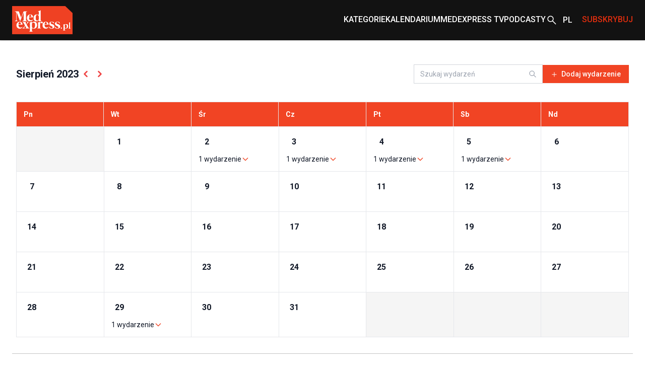

--- FILE ---
content_type: text/html; charset=utf-8
request_url: https://www.medexpress.pl/kalendarium/2023/8/31/
body_size: 12523
content:

  <!DOCTYPE html>
  
  <html lang="pl">
  <head>
    <meta charset="UTF-8">
    
    <link rel="canonical" href="https://www.medexpress.pl/kalendarium/" />


    
      
        
        <link rel="alternate" hreflang="en" href="https://www.medexpress.pl/en/calendar/">
      
    

    <link rel="dns-prefetch" href="https://cdn.medexpress.pl">
    <link rel="preconnect" href="https://fonts.googleapis.com">
    <link rel="preconnect" href="https://fonts.gstatic.com" crossorigin>
    <!-- Google Tag Manager -->
    <script>(function (w, d, s, l, i) {
      w[l] = w[l] || [];
      w[l].push({
        'gtm.start':
          new Date().getTime(), event: 'gtm.js'
      });
      var f = d.getElementsByTagName(s)[0],
        j = d.createElement(s), dl = l != 'dataLayer' ? '&l=' + l : '';
      j.async = true;
      j.src =
        'https://www.googletagmanager.com/gtm.js?id=' + i + dl;
      f.parentNode.insertBefore(j, f);
    })(window, document, 'script', 'dataLayer', 'GTM-MQ2G82H');
    </script>
    <!-- End Google Tag Manager -->
    <meta http-equiv="X-UA-Compatible" content="IE=edge">
    <meta name="viewport" content="width=device-width, initial-scale=1.0">

    <link rel="apple-touch-icon" sizes="180x180" href="/static/favicons/apple-touch-icon.321333b44a65.png">
    <link rel="icon" type="image/png" sizes="32x32" href="/static/favicons/favicon-32x32.d0d88229aeb6.png">
    <link rel="icon" type="image/png" sizes="16x16" href="/static/favicons/favicon-16x16.1c4411dba98a.png">
    <link rel="manifest" href="/static/favicons/site.06456d8a9c44.webmanifest">
    <link rel="mask-icon" href="/static/favicons/safari-pinned-tab.b64a3eee9d21.svg" color="#ff0000">
    <link rel="shortcut icon" href="/static/favicons/favicon.7699cb4a70df.ico">
    <meta name="apple-mobile-web-app-title" content="MedExpress">
    <meta name="application-name" content="MedExpress">
    <meta name="msapplication-TileColor" content="#da532c">
    <meta name="theme-color" content="#ffffff">

    <title>
      Kalendarium wydarzeń medycznych
       -
        MedExpress.pl</title>
    <meta name="description" content="">

    <link href="https://fonts.googleapis.com/css2?family=Roboto:wght@300;400;500;700&display=swap" rel="stylesheet">
    <link href="/static/slick/slick.f38b2db10e01.css" rel="stylesheet"/>
    <link href="/static/slick/slick-theme.ef55da2ae798.css" rel="stylesheet"/>

    
    

    
      <link rel="stylesheet" href="/static/dist/css/style.906f95ebfbbd.css">
    
    <link rel="stylesheet" href="/static/dist/css/cookieconsent.cec58d479e02.css" media="print" onload="this.media='all'">

    
      
    

    <script src="/static/dist/js/alpine.min.4b5643f7d864.js" defer></script>

    
  </head>
  <body style="font-family: 'Roboto', sans-serif;"
        class="font-body ">
  <!-- Google Tag Manager (noscript) -->
  <noscript>
    <iframe src="https://www.googletagmanager.com/ns.html?id=GTM-MQ2G82H"
            height="0" width="0" style="display:none;visibility:hidden"></iframe>
  </noscript>
  <!-- End Google Tag Manager (noscript) -->
  
<header
    class="left-0 z-[999999] w-full bg-white shadow md:bg-[#121212]"
    id="main-header"
    x-data="scrollToReveal(); menuOpened = false;"
    x-ref="navbar"
    x-on:scroll.window="scroll()"
    x-bind:class="{
        'fixed top-0': menuOpened,
       'sticky top-0': sticky && !menuOpened,
       'relative': !sticky && !menuOpened,
     }"
    x-transition:enter="transition ease-out duration-300"
    x-transition:enter-start="opacity-0 scale-90"
    x-transition:enter-end="opacity-100 scale-100"
    x-transition:leave="transition ease-in duration-300"
    x-transition:leave-start="opacity-100 scale-100"
    x-transition:leave-end="opacity-0 scale-90">
    <nav class="container mx-auto max-w-screen-xl px-6 2xl:px-0" x-data="{ categoryMenu: false }">
        
        
<div class="hidden items-center justify-between md:flex md:min-h-[80px]">
    <div class="shrink-0">
        <a href="/">
            <img src="/static/img/logo.eb5c13010318.png" height="56" width="120" alt="Główne logo MedExpress"
        /></a>
    </div>
    <div class="flex justify-between gap-x-[30px]">
        
            
                
                    

<div id="menucats" class="flex items-center relative" @mouseover="categoryMenu = true"
     @mouseover.away="categoryMenu = false" x-transition="">
  <a href="" id="cat-link"
     class="block text-white menulink font-medium transition duration-150 ease-out hover:text-orange hover:ease-in uppercase">Kategorie</a>
  <div class="absolute top-[50px] bg-white shadow-xl min-w-[240px]" style="display:none;"
       x-show="categoryMenu" x-transition="">
    <ul>
      
        <li class="w-full py-2 border-b-2 border-gray-100  hover:bg-[#EAEAEA] px-2">
          <a href="/leki-technologie-medyczne/" class="transition duration-150 ease-out hover:text-orange hover:ease-in">
            Leki i technologie medyczne
          </a>
        </li>
      
        <li class="w-full py-2 border-b-2 border-gray-100  hover:bg-[#EAEAEA] px-2">
          <a href="/swiat/" class="transition duration-150 ease-out hover:text-orange hover:ease-in">
            Na świecie
          </a>
        </li>
      
        <li class="w-full py-2 border-b-2 border-gray-100  hover:bg-[#EAEAEA] px-2">
          <a href="/nauka-medycyna/" class="transition duration-150 ease-out hover:text-orange hover:ease-in">
            Nauka i medycyna
          </a>
        </li>
      
        <li class="w-full py-2 border-b-2 border-gray-100  hover:bg-[#EAEAEA] px-2">
          <a href="/ochrona-zdrowia/" class="transition duration-150 ease-out hover:text-orange hover:ease-in">
            Ochrona zdrowia
          </a>
        </li>
      
        <li class="w-full py-2 border-b-2 border-gray-100  hover:bg-[#EAEAEA] px-2">
          <a href="/pacjent/" class="transition duration-150 ease-out hover:text-orange hover:ease-in">
            Pacjent
          </a>
        </li>
      
        <li class="w-full py-2 border-b-2 border-gray-100  hover:bg-[#EAEAEA] px-2">
          <a href="/praca-w-medycynie/" class="transition duration-150 ease-out hover:text-orange hover:ease-in">
            Praca w medycynie
          </a>
        </li>
      
        <li class="w-full py-2 border-b-2 border-gray-100  hover:bg-[#EAEAEA] px-2">
          <a href="/premium/" class="transition duration-150 ease-out hover:text-orange hover:ease-in">
            Premium
          </a>
        </li>
      
        <li class="w-full py-2 border-b-2 border-gray-100  hover:bg-[#EAEAEA] px-2">
          <a href="/regionalne/" class="transition duration-150 ease-out hover:text-orange hover:ease-in">
            Regionalne
          </a>
        </li>
      
        <li class="w-full py-2 border-b-2 border-gray-100  hover:bg-[#EAEAEA] px-2">
          <a href="/stomatologia/" class="transition duration-150 ease-out hover:text-orange hover:ease-in">
            Stomatologia
          </a>
        </li>
      
        <li class="w-full py-2 border-b-2 border-gray-100  hover:bg-[#EAEAEA] px-2">
          <a href="/wydarzenia-kampanie/" class="transition duration-150 ease-out hover:text-orange hover:ease-in">
            Wydarzenia i kampanie
          </a>
        </li>
      
        <li class="w-full py-2 border-b-2 border-gray-100  hover:bg-[#EAEAEA] px-2">
          <a href="/zawody-medyczne/" class="transition duration-150 ease-out hover:text-orange hover:ease-in">
            Zawody medyczne
          </a>
        </li>
      
        <li class="w-full py-2 border-b-2 border-gray-100  hover:bg-[#EAEAEA] px-2">
          <a href="/zdrowie-uroda/" class="transition duration-150 ease-out hover:text-orange hover:ease-in">
            Zdrowie i uroda
          </a>
        </li>
      
        <li class="w-full py-2 border-b-2 border-gray-100  hover:bg-[#EAEAEA] px-2">
          <a href="/zywienie/" class="transition duration-150 ease-out hover:text-orange hover:ease-in">
            Żywienie
          </a>
        </li>
      
        <li class="w-full py-2  hover:bg-[#EAEAEA] px-2">
          <a href="/wyszlo-na-zdrowie/" class="transition duration-150 ease-out hover:text-orange hover:ease-in">
            #WyszłoNa...
          </a>
        </li>
      
    </ul>
  </div>
</div>

                
            
                
                    <div class="flex items-center">
                        <a
                            href="
                                /kalendarium/
                            "
                            
                            class="menulink hover:text-orange block font-medium uppercase text-white transition duration-150 ease-out hover:ease-in"
                            >Kalendarium</a
                        >
                    </div>
                
            
                
                    <div class="flex items-center">
                        <a
                            href="
                                /tv/
                            "
                            
                            class="menulink hover:text-orange block font-medium uppercase text-white transition duration-150 ease-out hover:ease-in"
                            >MedExpress TV</a
                        >
                    </div>
                
            
        
            
                
                    <div class="flex items-center">
                        <a
                            href="
                                /podcasty/
                            "
                            
                            class="menulink hover:text-orange block font-medium uppercase text-white transition duration-150 ease-out hover:ease-in"
                            >Podcasty</a
                        >
                    </div>
                
            
        
        <div class="flex items-center">
            
            
            
            
            
            
            <a href="/search/"><img src="/static/img/search2-white.da566391c7da.svg" alt="wyszukiwanie" /></a>
        </div>
        
            <div class="flex items-center" x-data="{ langSwitcher: false }">
                <div class="relative w-12" x-on:mouseleave="timeout = setTimeout(() => { langSwitcher = false }, 300)">
                    <button
                        class="before:bg-[url('../../img/whiteArrow.svg')]
                        before:bg-[center_right] before:absolute before:w-full before:h-[4px] before:bg-no-repeat pr-[20px] before:left-0 relative flex h-12 w-12 items-center pl-[10px] font-medium text-white hover:text-[#E12E0E]"
                        x-on:click="langSwitcher = !langSwitcher; clearTimeout(timeout)">
                        
                            <span class="uppercase">pl</span>
                        
                    </button>
                    <div class="absolute left-0 w-full" x-show="langSwitcher" x-transition="" style="display: none;">
                        <ul class="w-12 bg-[#121212]">
                            
                                
                                    
                                    <li>
                                        <a
                                            href="/en/calendar/"
                                            rel="alternate"
                                            class="justify-content flex h-12 w-12 items-center pl-[10px] font-medium uppercase text-white hover:text-[#E12E0E]"
                                            hreflang="en">
                                            en
                                        </a>
                                    </li>
                                
                            
                        </ul>
                    </div>
                </div>
            </div>
        
        
        
        
        
        
        
        <div class="flex items-center">
            <span
                class="menulink open-button block cursor-pointer font-medium uppercase text-[#E12E0E] transition duration-150 ease-out hover:text-white hover:ease-in"
                >Subskrybuj</span
            >
        </div>
        
    </div>
</div>

    </nav>
    <div class="flex items-center justify-around bg-[#121212] py-4 md:hidden">
        <button id="toggle-mobile" class="flex items-center justify-center" x-on:click="menuOpened = !menuOpened">
            <img
                srcset="/static/img/hamburger_white.c1ddd7466dac.svg"
                src="/static/img/hamburger_white.c1ddd7466dac.svg"
                alt="Menu"
                class="h-4" />
        </button>
        
        
        
        
        
        
        
        <div class="flex items-center justify-center" style="margin-left: 0.75rem;">
            <img src="/static/img/bell_white.73dda9770af6.svg" alt="Subskrybuj" class="bell open-button h-6 cursor-pointer" />
        </div>
        <a href="/" class="flex h-12 w-12 items-center justify-center">
            <img
                srcset="/static/img/medexpresscircle.04a6ac33a9af.png"
                src="/static/img/medexpresscircle.1765fb5714fd.svg"
                alt="Logo małe" />
        </a>
        
            <div class="flex items-center" x-data="{ langSwitcher: false }">
                <div class="relative w-12" x-on:mouseleave="timeout = setTimeout(() => { langSwitcher = false }, 300)">
                    <button
                        class="before:bg-[url('../../img/whiteArrow.svg')]
                        before:bg-[center_right] before:absolute before:w-full before:h-[4px] before:bg-no-repeat relative flex h-12 w-12 items-center pl-[10px] pr-[20px] font-medium text-white before:left-0 hover:text-[#E12E0E]"
                        x-on:click="langSwitcher = !langSwitcher; clearTimeout(timeout)">
                        
                            <span class="uppercase">pl</span>
                        
                    </button>
                    <div class="absolute left-0 w-full" x-show="langSwitcher" x-transition="" style="display: none;">
                        <ul class="w-12 bg-[#121212]">
                            
                                
                                    
                                    <li>
                                        <a
                                            href="/en/calendar/"
                                            rel="alternate"
                                            class="justify-content flex h-12 w-12 items-center pl-[10px] font-medium uppercase text-white hover:text-[#E12E0E]"
                                            hreflang="en">
                                            en
                                        </a>
                                    </li>
                                
                            
                        </ul>
                    </div>
                </div>
            </div>
        
        <a class="flex items-center justify-center" href="/search/">
            <img
                srcset="/static/img/search2-white.da566391c7da.svg"
                src="/static/img/search2-white.da566391c7da.svg"
                alt="Szukaj"
                class="h-6" />
        </a>
    </div>
    

<div id="mobile-menu" class="hidden h-screen" style="z-index: 999999;">
  <div class="px-12 py-10">
    <ul>
      
        
          
            

<li>
  <a href="#" id="subs"
     class="text-xl font-medium border-b-2 border-black block py-2 mb-4 relative after:block after:bg-[url('../../img/arrowr.svg')] after:top-1/2 after:right-0 after:absolute after:w-2.5 after:h-5 after:bg-no-repeat after:-translate-y-1/2">Kategorie</a>
  <div id="subs-open" class="submenu hidden">
    <ul>
      
        <li><a href="/leki-technologie-medyczne/" class="font-medium block py-2 mb-2 relative">Leki i technologie medyczne</a></li>
      
        <li><a href="/swiat/" class="font-medium block py-2 mb-2 relative">Na świecie</a></li>
      
        <li><a href="/nauka-medycyna/" class="font-medium block py-2 mb-2 relative">Nauka i medycyna</a></li>
      
        <li><a href="/ochrona-zdrowia/" class="font-medium block py-2 mb-2 relative">Ochrona zdrowia</a></li>
      
        <li><a href="/pacjent/" class="font-medium block py-2 mb-2 relative">Pacjent</a></li>
      
        <li><a href="/praca-w-medycynie/" class="font-medium block py-2 mb-2 relative">Praca w medycynie</a></li>
      
        <li><a href="/premium/" class="font-medium block py-2 mb-2 relative">Premium</a></li>
      
        <li><a href="/regionalne/" class="font-medium block py-2 mb-2 relative">Regionalne</a></li>
      
        <li><a href="/stomatologia/" class="font-medium block py-2 mb-2 relative">Stomatologia</a></li>
      
        <li><a href="/wydarzenia-kampanie/" class="font-medium block py-2 mb-2 relative">Wydarzenia i kampanie</a></li>
      
        <li><a href="/zawody-medyczne/" class="font-medium block py-2 mb-2 relative">Zawody medyczne</a></li>
      
        <li><a href="/zdrowie-uroda/" class="font-medium block py-2 mb-2 relative">Zdrowie i uroda</a></li>
      
        <li><a href="/zywienie/" class="font-medium block py-2 mb-2 relative">Żywienie</a></li>
      
        <li><a href="/wyszlo-na-zdrowie/" class="font-medium block py-2 mb-2 relative">#WyszłoNa...</a></li>
      
    </ul>
  </div>
</li>

          
        
          
            <li>
              <a href="
/kalendarium/
"
                 
                 class="text-xl font-medium border-b-2 border-black block py-2 mb-4 relative after:block after:bg-[url('../../img/arrowr.svg')] after:top-1/2 after:right-0 after:absolute after:w-2.5 after:h-5 after:bg-no-repeat after:-translate-y-1/2">Kalendarium</a>
            </li>
          
        
          
            <li>
              <a href="
/tv/
"
                 
                 class="text-xl font-medium border-b-2 border-black block py-2 mb-4 relative after:block after:bg-[url('../../img/arrowr.svg')] after:top-1/2 after:right-0 after:absolute after:w-2.5 after:h-5 after:bg-no-repeat after:-translate-y-1/2">MedExpress TV</a>
            </li>
          
        
      
        
          
            <li>
              <a href="
/podcasty/
"
                 
                 class="text-xl font-medium border-b-2 border-black block py-2 mb-4 relative after:block after:bg-[url('../../img/arrowr.svg')] after:top-1/2 after:right-0 after:absolute after:w-2.5 after:h-5 after:bg-no-repeat after:-translate-y-1/2">Podcasty</a>
            </li>
          
        
      
    </ul>
  </div>
  
    <div class="px-12 mb-10">
      <span class="flex justify-center mb-2 text-sm">Wersje językowe: </span>
      <ul class="flex justify-center">
        
          
          <li><a href="/en/calendar/" rel="alternate"
                 class="active w-6 h-6 font-medium text-xs flex justify-center items-center transition duration-150 ease-out hover:bg-orange hover:text-white hover:ease-out uppercase"
                 hreflang="en">
            en
          </a></li>
        
        
          <li><span
            class="active w-6 h-6 bg-orange text-white font-medium text-xs flex justify-center items-center uppercase ml-2">pl</span>
          </li>
        
      </ul>
    </div>
    </div>
  
</div>

<script>
  document.addEventListener('DOMContentLoaded', function() {
    // Pobierz przycisk zamykania menu
    const closeButton = document.getElementById('close-mobile-menu');
    
    if (closeButton) {
      closeButton.addEventListener('click', function() {
        // Sprawdź, czy globalna funkcja toggleMobileMenu jest dostępna
        if (typeof window.toggleMobileMenu === 'function') {
          window.toggleMobileMenu();
        } else {
          // Alternatywna implementacja
          const mobileMenu = document.getElementById('mobile-menu');
          if (mobileMenu) {
            mobileMenu.style.display = 'none';
            document.body.classList.remove('menu-open');
            
            // Zmień ikonę w przycisku toggle-mobile
            const toggleButton = document.getElementById('toggle-mobile');
            if (toggleButton) {
              const img = toggleButton.querySelector('img');
              if (img) img.src = "./assets/img/hamburger.svg";
            }
          }
        }
      });
    }
  });
</script>

</header>

  
  
    
    
        





<section
    class="relative py-8 sm:p-8"
    id="calendar-section-main"
    x-data="{ 
           calendarHeaderSticky: false,
           mainHeaderVisible: false,
           lastScrollPosition: 0,
           
           handleScroll() {
             const calendarHeader = this.$refs.calendarHeader;
             const calendarHeaderPosition = this.$refs.calendarHeaderPosition.getBoundingClientRect().top;
             const currentScroll = window.pageYOffset;
             
             // Sprawdź czy główny header jest widoczny
             this.mainHeaderVisible = document.querySelector('#main-header').classList.contains('sticky');
             
             // Ustaw sticky dla headera kalendarza
             if (calendarHeaderPosition <= (this.mainHeaderVisible ? 80 : 0)) {
               this.calendarHeaderSticky = true;
             } else {
               this.calendarHeaderSticky = false;
             }
             
             this.lastScrollPosition = currentScroll;
           }
         }"
    x-init="window.addEventListener('scroll', handleScroll)"
    @scroll.window="handleScroll">
    
<!-- Styles for HTMX loading indicator -->
<style>
    .htmx-indicator {
        opacity: 0;
        transition: opacity 300ms ease-in;
    }
    .htmx-request .htmx-indicator {
        opacity: 1;
    }
    .htmx-request.htmx-indicator {
        opacity: 1;
    }
    .spinner-border {
        display: inline-block;
        width: 1rem;
        height: 1rem;
        border: 2px solid currentColor;
        border-right-color: transparent;
        border-radius: 50%;
        animation: spinner-border 0.75s linear infinite;
    }
    @keyframes spinner-border {
        to {
            transform: rotate(360deg);
        }
    }
</style>
<!-- Placeholder dla pozycji oryginalnej headera -->
<div x-ref="calendarHeaderPosition"></div>

<!-- Calendar Header -->
<div
    x-ref="calendarHeader"
    :class="{
           'fixed z-[999998] left-0 right-0 bg-white border-b border-gray-200 transition-all duration-300': calendarHeaderSticky,
           'top-[80px]': calendarHeaderSticky && mainHeaderVisible,
           'top-0': calendarHeaderSticky && !mainHeaderVisible,
           'mb-5': !calendarHeaderSticky
         }">
    <div class="mx-auto w-full max-w-7xl px-4 md:px-0">
        <div class="flex flex-col py-3 md:flex-row md:items-center md:justify-between md:py-4">
            <div class="flex items-center justify-between">
                <div class="flex items-center gap-2">
                    <h5 class="text-lg font-semibold leading-7 text-gray-900 md:text-xl md:leading-8">
                        
                            Sierpień
                            2023
                        
                    </h5>
                    <div class="flex items-center">
                        
                            <button
                                hx-get="/kalendarium/2023/7/"
                                hx-target="#calendar-section-main"
                                hx-select="#calendar-section-main"
                                hx-swap="innerHTML"
                                hx-push-url="true"
                                class="rounded p-1 text-red-500 transition-all duration-300 hover:bg-gray-100 hover:text-red-600">
                                <svg xmlns="http://www.w3.org/2000/svg" width="20" height="20" viewBox="0 0 16 16" fill="none">
                                    <path
                                        d="M10.0002 11.9999L6 7.99971L10.0025 3.99719"
                                        stroke="currentcolor"
                                        stroke-width="2"
                                        stroke-linecap="round"
                                        stroke-linejoin="round"></path>
                                </svg>
                            </button>
                            <button
                                hx-get="/kalendarium/2023/9/"
                                hx-target="#calendar-section-main"
                                hx-select="#calendar-section-main"
                                hx-swap="innerHTML"
                                hx-push-url="true"
                                class="rounded p-1 text-red-500 transition-all duration-300 hover:bg-gray-100 hover:text-red-600">
                                <svg xmlns="http://www.w3.org/2000/svg" width="20" height="20" viewBox="0 0 16 16" fill="none">
                                    <path
                                        d="M6.00236 3.99707L10.0025 7.99723L6 11.9998"
                                        stroke="currentcolor"
                                        stroke-width="2"
                                        stroke-linecap="round"
                                        stroke-linejoin="round"></path>
                                </svg>
                            </button>
                        
                    </div>
                </div>

                <div>
                    <!-- Button add new -->
                    <a
                        href="/kalendarium/nowe-wydarzenie/"
                        class="bg-orange px-3 py-2 text-xs font-medium text-white shadow-sm hover:bg-red-600 md:hidden">
                        <svg
                            xmlns="http://www.w3.org/2000/svg"
                            width="14"
                            height="14"
                            viewBox="0 0 24 24"
                            fill="none"
                            stroke="currentColor"
                            stroke-width="2"
                            stroke-linecap="round"
                            stroke-linejoin="round"
                            class="mr-1 inline-block">
                            <line x1="12" y1="5" x2="12" y2="19"></line>
                            <line x1="5" y1="12" x2="19" y2="12"></line>
                        </svg>
                        <span>Dodaj wydarzenie</span>
                    </a>
                </div>
            </div>

            <!-- Search inline -->
            <div class="mt-3 flex w-full flex-wrap items-center gap-2 md:mt-0 md:w-auto md:gap-4">
                <form
                    class="relative flex-1 md:flex-none"
                    hx-get="/kalendarium/htmx/search/"
                    hx-target="#calendar-section-inner"
                    hx-select="#events-timeline"
                    hx-swap="innerHTML"
                    hx-trigger="keyup delay:500ms"
                    hx-push-url="false"
                    hx-indicator="#search-indicator">
                    <input
                        type="search"
                        name="q"
                        placeholder="Szukaj wydarzeń"
                        class="focus:border-orange w-full border border-gray-300 py-2 pl-3 pr-10 text-sm focus:outline-none md:w-64"
                        value="" />
                    <button type="submit" class="absolute right-3 top-1/2 -translate-y-1/2">
                        <svg class="h-4 w-4 text-gray-400" fill="none" stroke="currentColor" viewBox="0 0 24 24">
                            <path
                                stroke-linecap="round"
                                stroke-linejoin="round"
                                stroke-width="2"
                                d="M21 21l-6-6m2-5a7 7 0 11-14 0 7 7 0 0114 0z" />
                        </svg>
                    </button>
                    <div id="search-indicator" class="htmx-indicator absolute right-10 top-1/2 -translate-y-1/2">
                        <div class="spinner-border h-4 w-4 text-orange-500" role="status"></div>
                    </div>
                </form>
                <!-- Desktop only filter button -->
                <div class="flex">
                    <!-- Button add new -->
                    <a
                        href="/kalendarium/nowe-wydarzenie/"
                        class="bg-orange hidden px-4 py-2 text-sm font-medium text-white shadow-sm hover:bg-red-600 md:block">
                        <svg
                            xmlns="http://www.w3.org/2000/svg"
                            width="14"
                            height="14"
                            viewBox="0 0 24 24"
                            fill="none"
                            stroke="currentColor"
                            stroke-width="2"
                            stroke-linecap="round"
                            stroke-linejoin="round"
                            class="mr-1 inline-block">
                            <line x1="12" y1="5" x2="12" y2="19"></line>
                            <line x1="5" y1="12" x2="19" y2="12"></line>
                        </svg>
                        <span>Dodaj wydarzenie</span>
                    </a>
                </div>
            </div>
        </div>
    </div>
</div>

<!-- Spacer gdy header jest sticky -->
<div x-show="calendarHeaderSticky" class="h-[125px] md:h-[85px]"></div>


    <div class="mx-auto w-full max-w-7xl" id="calendar-section-inner">
        

<div class="hidden md:block">
    <!-- Calendar Header -->
    <div class="bg-orange grid grid-cols-7 divide-gray-200 border border-gray-200 text-white">
        <div class="flex flex-col items-center justify-between border-r border-gray-200 p-3.5 sm:flex-row">
            <span class="text-sm font-bold">Pn</span>
        </div>
        <div class="flex flex-col items-center justify-between border-r border-gray-200 p-3.5 sm:flex-row">
            <span class="text-sm font-bold">Wt</span>
        </div>
        <div class="flex flex-col items-center justify-between border-r border-gray-200 p-3.5 sm:flex-row">
            <span class="text-sm font-bold">Śr</span>
        </div>
        <div class="flex flex-col items-center justify-between border-r border-gray-200 p-3.5 sm:flex-row">
            <span class="text-sm font-bold">Cz</span>
        </div>
        <div class="flex flex-col items-center justify-between border-r border-gray-200 p-3.5 sm:flex-row">
            <span class="text-sm font-bold">Pt</span>
        </div>
        <div class="flex flex-col items-center justify-between border-r border-gray-200 p-3.5 sm:flex-row">
            <span class="text-sm font-bold">Sb</span>
        </div>
        <div class="flex flex-col items-center justify-between p-3.5 sm:flex-row">
            <span class="text-sm font-bold">Nd</span>
        </div>
    </div>

    <!-- Desktop Calendar View -->
    <div class="hidden md:block">
        <div class="border-l border-gray-200">
            <!-- Calendar Grid -->
            <div class="grid grid-cols-7 divide-gray-200">
                
                    
                        <div
                            class="bg-[#F5F5F5] flex min-h-[80px] flex-col border-b border-r border-gray-200 p-3.5 transition-all duration-300 hover:bg-gray-100 max-lg:items-center lg:h-auto xl:aspect-auto"
                            x-data="{ expanded: false }">
                            <div class="mb-2 flex w-full items-center justify-between">
                                
                                    <span class="flex h-8 w-8 items-center justify-center text-base font-semibold text-gray-500">
                                        
                                    </span>
                                
                            </div>

                            
                        </div>
                    
                
                    
                        <div
                            class=" flex min-h-[80px] flex-col border-b border-r border-gray-200 p-3.5 transition-all duration-300 hover:bg-gray-100 max-lg:items-center lg:h-auto xl:aspect-auto"
                            x-data="{ expanded: false }">
                            <div class="mb-2 flex w-full items-center justify-between">
                                
                                    <span
                                        hx-get="/kalendarium/2023/8/1/"
                                        hx-target="#calendar-section-main"
                                        hx-select="#calendar-section-main"
                                        hx-swap="innerHTML"
                                        hx-push-url="true"
                                        class="text-gray-900 text-gray-500 flex h-8 w-8 items-center justify-center text-base font-semibold">
                                        1
                                    </span>
                                
                            </div>

                            
                        </div>
                    
                
                    
                        <div
                            class=" flex min-h-[80px] flex-col border-b border-r border-gray-200 p-3.5 transition-all duration-300 hover:bg-gray-100 max-lg:items-center lg:h-auto xl:aspect-auto"
                            x-data="{ expanded: false }">
                            <div class="mb-2 flex w-full items-center justify-between">
                                
                                    <span
                                        hx-get="/kalendarium/2023/8/2/"
                                        hx-target="#calendar-section-main"
                                        hx-select="#calendar-section-main"
                                        hx-swap="innerHTML"
                                        hx-push-url="true"
                                        class="text-gray-900 text-gray-500 flex h-8 w-8 items-center justify-center text-base font-semibold">
                                        2
                                    </span>
                                
                            </div>

                            
                                <div class="w-full space-y-2">
                                    <div x-show="!expanded" x-cloak class="w-full">
                                        <button
                                            @click="expanded = true"
                                            class="text-orange flex items-center gap-1 text-sm transition duration-150 ease-out hover:text-orange-600">
                                            <span class="break-words text-sm text-gray-900">
                                                1
                                                
                                                    wydarzenie
                                                
                                            </span>
                                            <svg class="h-4 w-4" fill="none" stroke="currentColor" viewBox="0 0 24 24">
                                                <path
                                                    stroke-linecap="round"
                                                    stroke-linejoin="round"
                                                    stroke-width="2"
                                                    d="M19 9l-7 7-7-7"></path>
                                            </svg>
                                        </button>
                                    </div>

                                    <div
                                        x-show="expanded"
                                        x-cloak
                                        x-transition:enter="transition ease-out duration-200"
                                        x-transition:enter-start="opacity-0 transform -translate-y-2"
                                        x-transition:enter-end="opacity-100 transform translate-y-0"
                                        class="space-y-2">
                                        <button
                                            @click="expanded = false"
                                            class="text-orange mt-2 flex items-center gap-1 text-sm transition duration-150 ease-out hover:text-orange-600">
                                            <span>Pokaż mniej</span>
                                            <svg class="h-4 w-4" fill="none" stroke="currentColor" viewBox="0 0 24 24">
                                                <path
                                                    stroke-linecap="round"
                                                    stroke-linejoin="round"
                                                    stroke-width="2"
                                                    d="M5 15l7-7 7 7"></path>
                                            </svg>
                                        </button>

                                        
                                            <div class="w-full">
                                                <a
                                                    href="/kalendarium/wydarzenie/2124/"
                                                    class="hover:text-orange block transition duration-150 ease-out">
                                                    <div class="flex items-start gap-1 break-words">
                                                        
                                                            <div class="bg-orange mt-1.5 h-2 w-2 flex-shrink-0"></div>
                                                            <span class="break-words text-sm font-medium text-gray-900"
                                                                >Profilaktyka HIV na Pol’and’Rock Festival</span
                                                            >
                                                        
                                                    </div>
                                                    <div class="pl-2 text-xs text-gray-500">00:00</div>
                                                </a>
                                            </div>
                                        
                                    </div>
                                </div>
                            
                        </div>
                    
                
                    
                        <div
                            class=" flex min-h-[80px] flex-col border-b border-r border-gray-200 p-3.5 transition-all duration-300 hover:bg-gray-100 max-lg:items-center lg:h-auto xl:aspect-auto"
                            x-data="{ expanded: false }">
                            <div class="mb-2 flex w-full items-center justify-between">
                                
                                    <span
                                        hx-get="/kalendarium/2023/8/3/"
                                        hx-target="#calendar-section-main"
                                        hx-select="#calendar-section-main"
                                        hx-swap="innerHTML"
                                        hx-push-url="true"
                                        class="text-gray-900 text-gray-500 flex h-8 w-8 items-center justify-center text-base font-semibold">
                                        3
                                    </span>
                                
                            </div>

                            
                                <div class="w-full space-y-2">
                                    <div x-show="!expanded" x-cloak class="w-full">
                                        <button
                                            @click="expanded = true"
                                            class="text-orange flex items-center gap-1 text-sm transition duration-150 ease-out hover:text-orange-600">
                                            <span class="break-words text-sm text-gray-900">
                                                1
                                                
                                                    wydarzenie
                                                
                                            </span>
                                            <svg class="h-4 w-4" fill="none" stroke="currentColor" viewBox="0 0 24 24">
                                                <path
                                                    stroke-linecap="round"
                                                    stroke-linejoin="round"
                                                    stroke-width="2"
                                                    d="M19 9l-7 7-7-7"></path>
                                            </svg>
                                        </button>
                                    </div>

                                    <div
                                        x-show="expanded"
                                        x-cloak
                                        x-transition:enter="transition ease-out duration-200"
                                        x-transition:enter-start="opacity-0 transform -translate-y-2"
                                        x-transition:enter-end="opacity-100 transform translate-y-0"
                                        class="space-y-2">
                                        <button
                                            @click="expanded = false"
                                            class="text-orange mt-2 flex items-center gap-1 text-sm transition duration-150 ease-out hover:text-orange-600">
                                            <span>Pokaż mniej</span>
                                            <svg class="h-4 w-4" fill="none" stroke="currentColor" viewBox="0 0 24 24">
                                                <path
                                                    stroke-linecap="round"
                                                    stroke-linejoin="round"
                                                    stroke-width="2"
                                                    d="M5 15l7-7 7 7"></path>
                                            </svg>
                                        </button>

                                        
                                            <div class="w-full">
                                                <a
                                                    href="/kalendarium/wydarzenie/2124/"
                                                    class="hover:text-orange block transition duration-150 ease-out">
                                                    <div class="flex items-start gap-1 break-words">
                                                        
                                                            <div class="bg-orange mt-1.5 h-2 w-2 flex-shrink-0"></div>
                                                            <span class="break-words text-sm font-medium text-gray-900"
                                                                >Profilaktyka HIV na Pol’and’Rock Festival</span
                                                            >
                                                        
                                                    </div>
                                                    <div class="pl-2 text-xs text-gray-500">00:00</div>
                                                </a>
                                            </div>
                                        
                                    </div>
                                </div>
                            
                        </div>
                    
                
                    
                        <div
                            class=" flex min-h-[80px] flex-col border-b border-r border-gray-200 p-3.5 transition-all duration-300 hover:bg-gray-100 max-lg:items-center lg:h-auto xl:aspect-auto"
                            x-data="{ expanded: false }">
                            <div class="mb-2 flex w-full items-center justify-between">
                                
                                    <span
                                        hx-get="/kalendarium/2023/8/4/"
                                        hx-target="#calendar-section-main"
                                        hx-select="#calendar-section-main"
                                        hx-swap="innerHTML"
                                        hx-push-url="true"
                                        class="text-gray-900 text-gray-500 flex h-8 w-8 items-center justify-center text-base font-semibold">
                                        4
                                    </span>
                                
                            </div>

                            
                                <div class="w-full space-y-2">
                                    <div x-show="!expanded" x-cloak class="w-full">
                                        <button
                                            @click="expanded = true"
                                            class="text-orange flex items-center gap-1 text-sm transition duration-150 ease-out hover:text-orange-600">
                                            <span class="break-words text-sm text-gray-900">
                                                1
                                                
                                                    wydarzenie
                                                
                                            </span>
                                            <svg class="h-4 w-4" fill="none" stroke="currentColor" viewBox="0 0 24 24">
                                                <path
                                                    stroke-linecap="round"
                                                    stroke-linejoin="round"
                                                    stroke-width="2"
                                                    d="M19 9l-7 7-7-7"></path>
                                            </svg>
                                        </button>
                                    </div>

                                    <div
                                        x-show="expanded"
                                        x-cloak
                                        x-transition:enter="transition ease-out duration-200"
                                        x-transition:enter-start="opacity-0 transform -translate-y-2"
                                        x-transition:enter-end="opacity-100 transform translate-y-0"
                                        class="space-y-2">
                                        <button
                                            @click="expanded = false"
                                            class="text-orange mt-2 flex items-center gap-1 text-sm transition duration-150 ease-out hover:text-orange-600">
                                            <span>Pokaż mniej</span>
                                            <svg class="h-4 w-4" fill="none" stroke="currentColor" viewBox="0 0 24 24">
                                                <path
                                                    stroke-linecap="round"
                                                    stroke-linejoin="round"
                                                    stroke-width="2"
                                                    d="M5 15l7-7 7 7"></path>
                                            </svg>
                                        </button>

                                        
                                            <div class="w-full">
                                                <a
                                                    href="/kalendarium/wydarzenie/2124/"
                                                    class="hover:text-orange block transition duration-150 ease-out">
                                                    <div class="flex items-start gap-1 break-words">
                                                        
                                                            <div class="bg-orange mt-1.5 h-2 w-2 flex-shrink-0"></div>
                                                            <span class="break-words text-sm font-medium text-gray-900"
                                                                >Profilaktyka HIV na Pol’and’Rock Festival</span
                                                            >
                                                        
                                                    </div>
                                                    <div class="pl-2 text-xs text-gray-500">00:00</div>
                                                </a>
                                            </div>
                                        
                                    </div>
                                </div>
                            
                        </div>
                    
                
                    
                        <div
                            class=" flex min-h-[80px] flex-col border-b border-r border-gray-200 p-3.5 transition-all duration-300 hover:bg-gray-100 max-lg:items-center lg:h-auto xl:aspect-auto"
                            x-data="{ expanded: false }">
                            <div class="mb-2 flex w-full items-center justify-between">
                                
                                    <span
                                        hx-get="/kalendarium/2023/8/5/"
                                        hx-target="#calendar-section-main"
                                        hx-select="#calendar-section-main"
                                        hx-swap="innerHTML"
                                        hx-push-url="true"
                                        class="text-gray-900 text-gray-500 flex h-8 w-8 items-center justify-center text-base font-semibold">
                                        5
                                    </span>
                                
                            </div>

                            
                                <div class="w-full space-y-2">
                                    <div x-show="!expanded" x-cloak class="w-full">
                                        <button
                                            @click="expanded = true"
                                            class="text-orange flex items-center gap-1 text-sm transition duration-150 ease-out hover:text-orange-600">
                                            <span class="break-words text-sm text-gray-900">
                                                1
                                                
                                                    wydarzenie
                                                
                                            </span>
                                            <svg class="h-4 w-4" fill="none" stroke="currentColor" viewBox="0 0 24 24">
                                                <path
                                                    stroke-linecap="round"
                                                    stroke-linejoin="round"
                                                    stroke-width="2"
                                                    d="M19 9l-7 7-7-7"></path>
                                            </svg>
                                        </button>
                                    </div>

                                    <div
                                        x-show="expanded"
                                        x-cloak
                                        x-transition:enter="transition ease-out duration-200"
                                        x-transition:enter-start="opacity-0 transform -translate-y-2"
                                        x-transition:enter-end="opacity-100 transform translate-y-0"
                                        class="space-y-2">
                                        <button
                                            @click="expanded = false"
                                            class="text-orange mt-2 flex items-center gap-1 text-sm transition duration-150 ease-out hover:text-orange-600">
                                            <span>Pokaż mniej</span>
                                            <svg class="h-4 w-4" fill="none" stroke="currentColor" viewBox="0 0 24 24">
                                                <path
                                                    stroke-linecap="round"
                                                    stroke-linejoin="round"
                                                    stroke-width="2"
                                                    d="M5 15l7-7 7 7"></path>
                                            </svg>
                                        </button>

                                        
                                            <div class="w-full">
                                                <a
                                                    href="/kalendarium/wydarzenie/2124/"
                                                    class="hover:text-orange block transition duration-150 ease-out">
                                                    <div class="flex items-start gap-1 break-words">
                                                        
                                                            <div class="bg-orange mt-1.5 h-2 w-2 flex-shrink-0"></div>
                                                            <span class="break-words text-sm font-medium text-gray-900"
                                                                >Profilaktyka HIV na Pol’and’Rock Festival</span
                                                            >
                                                        
                                                    </div>
                                                    <div class="pl-2 text-xs text-gray-500">00:00</div>
                                                </a>
                                            </div>
                                        
                                    </div>
                                </div>
                            
                        </div>
                    
                
                    
                        <div
                            class=" flex min-h-[80px] flex-col border-b border-r border-gray-200 p-3.5 transition-all duration-300 hover:bg-gray-100 max-lg:items-center lg:h-auto xl:aspect-auto"
                            x-data="{ expanded: false }">
                            <div class="mb-2 flex w-full items-center justify-between">
                                
                                    <span
                                        hx-get="/kalendarium/2023/8/6/"
                                        hx-target="#calendar-section-main"
                                        hx-select="#calendar-section-main"
                                        hx-swap="innerHTML"
                                        hx-push-url="true"
                                        class="text-gray-900 text-gray-500 flex h-8 w-8 items-center justify-center text-base font-semibold">
                                        6
                                    </span>
                                
                            </div>

                            
                        </div>
                    
                
                    
                        <div
                            class=" flex min-h-[80px] flex-col border-b border-r border-gray-200 p-3.5 transition-all duration-300 hover:bg-gray-100 max-lg:items-center lg:h-auto xl:aspect-auto"
                            x-data="{ expanded: false }">
                            <div class="mb-2 flex w-full items-center justify-between">
                                
                                    <span
                                        hx-get="/kalendarium/2023/8/7/"
                                        hx-target="#calendar-section-main"
                                        hx-select="#calendar-section-main"
                                        hx-swap="innerHTML"
                                        hx-push-url="true"
                                        class="text-gray-900 text-gray-500 flex h-8 w-8 items-center justify-center text-base font-semibold">
                                        7
                                    </span>
                                
                            </div>

                            
                        </div>
                    
                
                    
                        <div
                            class=" flex min-h-[80px] flex-col border-b border-r border-gray-200 p-3.5 transition-all duration-300 hover:bg-gray-100 max-lg:items-center lg:h-auto xl:aspect-auto"
                            x-data="{ expanded: false }">
                            <div class="mb-2 flex w-full items-center justify-between">
                                
                                    <span
                                        hx-get="/kalendarium/2023/8/8/"
                                        hx-target="#calendar-section-main"
                                        hx-select="#calendar-section-main"
                                        hx-swap="innerHTML"
                                        hx-push-url="true"
                                        class="text-gray-900 text-gray-500 flex h-8 w-8 items-center justify-center text-base font-semibold">
                                        8
                                    </span>
                                
                            </div>

                            
                        </div>
                    
                
                    
                        <div
                            class=" flex min-h-[80px] flex-col border-b border-r border-gray-200 p-3.5 transition-all duration-300 hover:bg-gray-100 max-lg:items-center lg:h-auto xl:aspect-auto"
                            x-data="{ expanded: false }">
                            <div class="mb-2 flex w-full items-center justify-between">
                                
                                    <span
                                        hx-get="/kalendarium/2023/8/9/"
                                        hx-target="#calendar-section-main"
                                        hx-select="#calendar-section-main"
                                        hx-swap="innerHTML"
                                        hx-push-url="true"
                                        class="text-gray-900 text-gray-500 flex h-8 w-8 items-center justify-center text-base font-semibold">
                                        9
                                    </span>
                                
                            </div>

                            
                        </div>
                    
                
                    
                        <div
                            class=" flex min-h-[80px] flex-col border-b border-r border-gray-200 p-3.5 transition-all duration-300 hover:bg-gray-100 max-lg:items-center lg:h-auto xl:aspect-auto"
                            x-data="{ expanded: false }">
                            <div class="mb-2 flex w-full items-center justify-between">
                                
                                    <span
                                        hx-get="/kalendarium/2023/8/10/"
                                        hx-target="#calendar-section-main"
                                        hx-select="#calendar-section-main"
                                        hx-swap="innerHTML"
                                        hx-push-url="true"
                                        class="text-gray-900 text-gray-500 flex h-8 w-8 items-center justify-center text-base font-semibold">
                                        10
                                    </span>
                                
                            </div>

                            
                        </div>
                    
                
                    
                        <div
                            class=" flex min-h-[80px] flex-col border-b border-r border-gray-200 p-3.5 transition-all duration-300 hover:bg-gray-100 max-lg:items-center lg:h-auto xl:aspect-auto"
                            x-data="{ expanded: false }">
                            <div class="mb-2 flex w-full items-center justify-between">
                                
                                    <span
                                        hx-get="/kalendarium/2023/8/11/"
                                        hx-target="#calendar-section-main"
                                        hx-select="#calendar-section-main"
                                        hx-swap="innerHTML"
                                        hx-push-url="true"
                                        class="text-gray-900 text-gray-500 flex h-8 w-8 items-center justify-center text-base font-semibold">
                                        11
                                    </span>
                                
                            </div>

                            
                        </div>
                    
                
                    
                        <div
                            class=" flex min-h-[80px] flex-col border-b border-r border-gray-200 p-3.5 transition-all duration-300 hover:bg-gray-100 max-lg:items-center lg:h-auto xl:aspect-auto"
                            x-data="{ expanded: false }">
                            <div class="mb-2 flex w-full items-center justify-between">
                                
                                    <span
                                        hx-get="/kalendarium/2023/8/12/"
                                        hx-target="#calendar-section-main"
                                        hx-select="#calendar-section-main"
                                        hx-swap="innerHTML"
                                        hx-push-url="true"
                                        class="text-gray-900 text-gray-500 flex h-8 w-8 items-center justify-center text-base font-semibold">
                                        12
                                    </span>
                                
                            </div>

                            
                        </div>
                    
                
                    
                        <div
                            class=" flex min-h-[80px] flex-col border-b border-r border-gray-200 p-3.5 transition-all duration-300 hover:bg-gray-100 max-lg:items-center lg:h-auto xl:aspect-auto"
                            x-data="{ expanded: false }">
                            <div class="mb-2 flex w-full items-center justify-between">
                                
                                    <span
                                        hx-get="/kalendarium/2023/8/13/"
                                        hx-target="#calendar-section-main"
                                        hx-select="#calendar-section-main"
                                        hx-swap="innerHTML"
                                        hx-push-url="true"
                                        class="text-gray-900 text-gray-500 flex h-8 w-8 items-center justify-center text-base font-semibold">
                                        13
                                    </span>
                                
                            </div>

                            
                        </div>
                    
                
                    
                        <div
                            class=" flex min-h-[80px] flex-col border-b border-r border-gray-200 p-3.5 transition-all duration-300 hover:bg-gray-100 max-lg:items-center lg:h-auto xl:aspect-auto"
                            x-data="{ expanded: false }">
                            <div class="mb-2 flex w-full items-center justify-between">
                                
                                    <span
                                        hx-get="/kalendarium/2023/8/14/"
                                        hx-target="#calendar-section-main"
                                        hx-select="#calendar-section-main"
                                        hx-swap="innerHTML"
                                        hx-push-url="true"
                                        class="text-gray-900 text-gray-500 flex h-8 w-8 items-center justify-center text-base font-semibold">
                                        14
                                    </span>
                                
                            </div>

                            
                        </div>
                    
                
                    
                        <div
                            class=" flex min-h-[80px] flex-col border-b border-r border-gray-200 p-3.5 transition-all duration-300 hover:bg-gray-100 max-lg:items-center lg:h-auto xl:aspect-auto"
                            x-data="{ expanded: false }">
                            <div class="mb-2 flex w-full items-center justify-between">
                                
                                    <span
                                        hx-get="/kalendarium/2023/8/15/"
                                        hx-target="#calendar-section-main"
                                        hx-select="#calendar-section-main"
                                        hx-swap="innerHTML"
                                        hx-push-url="true"
                                        class="text-gray-900 text-gray-500 flex h-8 w-8 items-center justify-center text-base font-semibold">
                                        15
                                    </span>
                                
                            </div>

                            
                        </div>
                    
                
                    
                        <div
                            class=" flex min-h-[80px] flex-col border-b border-r border-gray-200 p-3.5 transition-all duration-300 hover:bg-gray-100 max-lg:items-center lg:h-auto xl:aspect-auto"
                            x-data="{ expanded: false }">
                            <div class="mb-2 flex w-full items-center justify-between">
                                
                                    <span
                                        hx-get="/kalendarium/2023/8/16/"
                                        hx-target="#calendar-section-main"
                                        hx-select="#calendar-section-main"
                                        hx-swap="innerHTML"
                                        hx-push-url="true"
                                        class="text-gray-900 text-gray-500 flex h-8 w-8 items-center justify-center text-base font-semibold">
                                        16
                                    </span>
                                
                            </div>

                            
                        </div>
                    
                
                    
                        <div
                            class=" flex min-h-[80px] flex-col border-b border-r border-gray-200 p-3.5 transition-all duration-300 hover:bg-gray-100 max-lg:items-center lg:h-auto xl:aspect-auto"
                            x-data="{ expanded: false }">
                            <div class="mb-2 flex w-full items-center justify-between">
                                
                                    <span
                                        hx-get="/kalendarium/2023/8/17/"
                                        hx-target="#calendar-section-main"
                                        hx-select="#calendar-section-main"
                                        hx-swap="innerHTML"
                                        hx-push-url="true"
                                        class="text-gray-900 text-gray-500 flex h-8 w-8 items-center justify-center text-base font-semibold">
                                        17
                                    </span>
                                
                            </div>

                            
                        </div>
                    
                
                    
                        <div
                            class=" flex min-h-[80px] flex-col border-b border-r border-gray-200 p-3.5 transition-all duration-300 hover:bg-gray-100 max-lg:items-center lg:h-auto xl:aspect-auto"
                            x-data="{ expanded: false }">
                            <div class="mb-2 flex w-full items-center justify-between">
                                
                                    <span
                                        hx-get="/kalendarium/2023/8/18/"
                                        hx-target="#calendar-section-main"
                                        hx-select="#calendar-section-main"
                                        hx-swap="innerHTML"
                                        hx-push-url="true"
                                        class="text-gray-900 text-gray-500 flex h-8 w-8 items-center justify-center text-base font-semibold">
                                        18
                                    </span>
                                
                            </div>

                            
                        </div>
                    
                
                    
                        <div
                            class=" flex min-h-[80px] flex-col border-b border-r border-gray-200 p-3.5 transition-all duration-300 hover:bg-gray-100 max-lg:items-center lg:h-auto xl:aspect-auto"
                            x-data="{ expanded: false }">
                            <div class="mb-2 flex w-full items-center justify-between">
                                
                                    <span
                                        hx-get="/kalendarium/2023/8/19/"
                                        hx-target="#calendar-section-main"
                                        hx-select="#calendar-section-main"
                                        hx-swap="innerHTML"
                                        hx-push-url="true"
                                        class="text-gray-900 text-gray-500 flex h-8 w-8 items-center justify-center text-base font-semibold">
                                        19
                                    </span>
                                
                            </div>

                            
                        </div>
                    
                
                    
                        <div
                            class=" flex min-h-[80px] flex-col border-b border-r border-gray-200 p-3.5 transition-all duration-300 hover:bg-gray-100 max-lg:items-center lg:h-auto xl:aspect-auto"
                            x-data="{ expanded: false }">
                            <div class="mb-2 flex w-full items-center justify-between">
                                
                                    <span
                                        hx-get="/kalendarium/2023/8/20/"
                                        hx-target="#calendar-section-main"
                                        hx-select="#calendar-section-main"
                                        hx-swap="innerHTML"
                                        hx-push-url="true"
                                        class="text-gray-900 text-gray-500 flex h-8 w-8 items-center justify-center text-base font-semibold">
                                        20
                                    </span>
                                
                            </div>

                            
                        </div>
                    
                
                    
                        <div
                            class=" flex min-h-[80px] flex-col border-b border-r border-gray-200 p-3.5 transition-all duration-300 hover:bg-gray-100 max-lg:items-center lg:h-auto xl:aspect-auto"
                            x-data="{ expanded: false }">
                            <div class="mb-2 flex w-full items-center justify-between">
                                
                                    <span
                                        hx-get="/kalendarium/2023/8/21/"
                                        hx-target="#calendar-section-main"
                                        hx-select="#calendar-section-main"
                                        hx-swap="innerHTML"
                                        hx-push-url="true"
                                        class="text-gray-900 text-gray-500 flex h-8 w-8 items-center justify-center text-base font-semibold">
                                        21
                                    </span>
                                
                            </div>

                            
                        </div>
                    
                
                    
                        <div
                            class=" flex min-h-[80px] flex-col border-b border-r border-gray-200 p-3.5 transition-all duration-300 hover:bg-gray-100 max-lg:items-center lg:h-auto xl:aspect-auto"
                            x-data="{ expanded: false }">
                            <div class="mb-2 flex w-full items-center justify-between">
                                
                                    <span
                                        hx-get="/kalendarium/2023/8/22/"
                                        hx-target="#calendar-section-main"
                                        hx-select="#calendar-section-main"
                                        hx-swap="innerHTML"
                                        hx-push-url="true"
                                        class="text-gray-900 text-gray-500 flex h-8 w-8 items-center justify-center text-base font-semibold">
                                        22
                                    </span>
                                
                            </div>

                            
                        </div>
                    
                
                    
                        <div
                            class=" flex min-h-[80px] flex-col border-b border-r border-gray-200 p-3.5 transition-all duration-300 hover:bg-gray-100 max-lg:items-center lg:h-auto xl:aspect-auto"
                            x-data="{ expanded: false }">
                            <div class="mb-2 flex w-full items-center justify-between">
                                
                                    <span
                                        hx-get="/kalendarium/2023/8/23/"
                                        hx-target="#calendar-section-main"
                                        hx-select="#calendar-section-main"
                                        hx-swap="innerHTML"
                                        hx-push-url="true"
                                        class="text-gray-900 text-gray-500 flex h-8 w-8 items-center justify-center text-base font-semibold">
                                        23
                                    </span>
                                
                            </div>

                            
                        </div>
                    
                
                    
                        <div
                            class=" flex min-h-[80px] flex-col border-b border-r border-gray-200 p-3.5 transition-all duration-300 hover:bg-gray-100 max-lg:items-center lg:h-auto xl:aspect-auto"
                            x-data="{ expanded: false }">
                            <div class="mb-2 flex w-full items-center justify-between">
                                
                                    <span
                                        hx-get="/kalendarium/2023/8/24/"
                                        hx-target="#calendar-section-main"
                                        hx-select="#calendar-section-main"
                                        hx-swap="innerHTML"
                                        hx-push-url="true"
                                        class="text-gray-900 text-gray-500 flex h-8 w-8 items-center justify-center text-base font-semibold">
                                        24
                                    </span>
                                
                            </div>

                            
                        </div>
                    
                
                    
                        <div
                            class=" flex min-h-[80px] flex-col border-b border-r border-gray-200 p-3.5 transition-all duration-300 hover:bg-gray-100 max-lg:items-center lg:h-auto xl:aspect-auto"
                            x-data="{ expanded: false }">
                            <div class="mb-2 flex w-full items-center justify-between">
                                
                                    <span
                                        hx-get="/kalendarium/2023/8/25/"
                                        hx-target="#calendar-section-main"
                                        hx-select="#calendar-section-main"
                                        hx-swap="innerHTML"
                                        hx-push-url="true"
                                        class="text-gray-900 text-gray-500 flex h-8 w-8 items-center justify-center text-base font-semibold">
                                        25
                                    </span>
                                
                            </div>

                            
                        </div>
                    
                
                    
                        <div
                            class=" flex min-h-[80px] flex-col border-b border-r border-gray-200 p-3.5 transition-all duration-300 hover:bg-gray-100 max-lg:items-center lg:h-auto xl:aspect-auto"
                            x-data="{ expanded: false }">
                            <div class="mb-2 flex w-full items-center justify-between">
                                
                                    <span
                                        hx-get="/kalendarium/2023/8/26/"
                                        hx-target="#calendar-section-main"
                                        hx-select="#calendar-section-main"
                                        hx-swap="innerHTML"
                                        hx-push-url="true"
                                        class="text-gray-900 text-gray-500 flex h-8 w-8 items-center justify-center text-base font-semibold">
                                        26
                                    </span>
                                
                            </div>

                            
                        </div>
                    
                
                    
                        <div
                            class=" flex min-h-[80px] flex-col border-b border-r border-gray-200 p-3.5 transition-all duration-300 hover:bg-gray-100 max-lg:items-center lg:h-auto xl:aspect-auto"
                            x-data="{ expanded: false }">
                            <div class="mb-2 flex w-full items-center justify-between">
                                
                                    <span
                                        hx-get="/kalendarium/2023/8/27/"
                                        hx-target="#calendar-section-main"
                                        hx-select="#calendar-section-main"
                                        hx-swap="innerHTML"
                                        hx-push-url="true"
                                        class="text-gray-900 text-gray-500 flex h-8 w-8 items-center justify-center text-base font-semibold">
                                        27
                                    </span>
                                
                            </div>

                            
                        </div>
                    
                
                    
                        <div
                            class=" flex min-h-[80px] flex-col border-b border-r border-gray-200 p-3.5 transition-all duration-300 hover:bg-gray-100 max-lg:items-center lg:h-auto xl:aspect-auto"
                            x-data="{ expanded: false }">
                            <div class="mb-2 flex w-full items-center justify-between">
                                
                                    <span
                                        hx-get="/kalendarium/2023/8/28/"
                                        hx-target="#calendar-section-main"
                                        hx-select="#calendar-section-main"
                                        hx-swap="innerHTML"
                                        hx-push-url="true"
                                        class="text-gray-900 text-gray-500 flex h-8 w-8 items-center justify-center text-base font-semibold">
                                        28
                                    </span>
                                
                            </div>

                            
                        </div>
                    
                
                    
                        <div
                            class=" flex min-h-[80px] flex-col border-b border-r border-gray-200 p-3.5 transition-all duration-300 hover:bg-gray-100 max-lg:items-center lg:h-auto xl:aspect-auto"
                            x-data="{ expanded: false }">
                            <div class="mb-2 flex w-full items-center justify-between">
                                
                                    <span
                                        hx-get="/kalendarium/2023/8/29/"
                                        hx-target="#calendar-section-main"
                                        hx-select="#calendar-section-main"
                                        hx-swap="innerHTML"
                                        hx-push-url="true"
                                        class="text-gray-900 text-gray-500 flex h-8 w-8 items-center justify-center text-base font-semibold">
                                        29
                                    </span>
                                
                            </div>

                            
                                <div class="w-full space-y-2">
                                    <div x-show="!expanded" x-cloak class="w-full">
                                        <button
                                            @click="expanded = true"
                                            class="text-orange flex items-center gap-1 text-sm transition duration-150 ease-out hover:text-orange-600">
                                            <span class="break-words text-sm text-gray-900">
                                                1
                                                
                                                    wydarzenie
                                                
                                            </span>
                                            <svg class="h-4 w-4" fill="none" stroke="currentColor" viewBox="0 0 24 24">
                                                <path
                                                    stroke-linecap="round"
                                                    stroke-linejoin="round"
                                                    stroke-width="2"
                                                    d="M19 9l-7 7-7-7"></path>
                                            </svg>
                                        </button>
                                    </div>

                                    <div
                                        x-show="expanded"
                                        x-cloak
                                        x-transition:enter="transition ease-out duration-200"
                                        x-transition:enter-start="opacity-0 transform -translate-y-2"
                                        x-transition:enter-end="opacity-100 transform translate-y-0"
                                        class="space-y-2">
                                        <button
                                            @click="expanded = false"
                                            class="text-orange mt-2 flex items-center gap-1 text-sm transition duration-150 ease-out hover:text-orange-600">
                                            <span>Pokaż mniej</span>
                                            <svg class="h-4 w-4" fill="none" stroke="currentColor" viewBox="0 0 24 24">
                                                <path
                                                    stroke-linecap="round"
                                                    stroke-linejoin="round"
                                                    stroke-width="2"
                                                    d="M5 15l7-7 7 7"></path>
                                            </svg>
                                        </button>

                                        
                                            <div class="w-full">
                                                <a
                                                    href="/kalendarium/wydarzenie/1024/"
                                                    class="hover:text-orange block transition duration-150 ease-out">
                                                    <div class="flex items-start gap-1 break-words">
                                                        
                                                            <div class="bg-orange mt-1.5 h-2 w-2 flex-shrink-0"></div>
                                                            <span class="break-words text-sm font-medium text-gray-900"
                                                                >Kongres Zdrowia Dzieci i Młodzieży</span
                                                            >
                                                        
                                                    </div>
                                                    <div class="pl-2 text-xs text-gray-500">09:00</div>
                                                </a>
                                            </div>
                                        
                                    </div>
                                </div>
                            
                        </div>
                    
                
                    
                        <div
                            class=" flex min-h-[80px] flex-col border-b border-r border-gray-200 p-3.5 transition-all duration-300 hover:bg-gray-100 max-lg:items-center lg:h-auto xl:aspect-auto"
                            x-data="{ expanded: false }">
                            <div class="mb-2 flex w-full items-center justify-between">
                                
                                    <span
                                        hx-get="/kalendarium/2023/8/30/"
                                        hx-target="#calendar-section-main"
                                        hx-select="#calendar-section-main"
                                        hx-swap="innerHTML"
                                        hx-push-url="true"
                                        class="text-gray-900 text-gray-500 flex h-8 w-8 items-center justify-center text-base font-semibold">
                                        30
                                    </span>
                                
                            </div>

                            
                        </div>
                    
                
                    
                        <div
                            class=" flex min-h-[80px] flex-col border-b border-r border-gray-200 p-3.5 transition-all duration-300 hover:bg-gray-100 max-lg:items-center lg:h-auto xl:aspect-auto"
                            x-data="{ expanded: false }">
                            <div class="mb-2 flex w-full items-center justify-between">
                                
                                    <span
                                        hx-get="/kalendarium/2023/8/31/"
                                        hx-target="#calendar-section-main"
                                        hx-select="#calendar-section-main"
                                        hx-swap="innerHTML"
                                        hx-push-url="true"
                                        class="text-gray-900 text-gray-500 flex h-8 w-8 items-center justify-center text-base font-semibold">
                                        31
                                    </span>
                                
                            </div>

                            
                        </div>
                    
                
                    
                        <div
                            class="bg-[#F5F5F5] flex min-h-[80px] flex-col border-b border-r border-gray-200 p-3.5 transition-all duration-300 hover:bg-gray-100 max-lg:items-center lg:h-auto xl:aspect-auto"
                            x-data="{ expanded: false }">
                            <div class="mb-2 flex w-full items-center justify-between">
                                
                                    <span class="flex h-8 w-8 items-center justify-center text-base font-semibold text-gray-500">
                                        
                                    </span>
                                
                            </div>

                            
                        </div>
                    
                
                    
                        <div
                            class="bg-[#F5F5F5] flex min-h-[80px] flex-col border-b border-r border-gray-200 p-3.5 transition-all duration-300 hover:bg-gray-100 max-lg:items-center lg:h-auto xl:aspect-auto"
                            x-data="{ expanded: false }">
                            <div class="mb-2 flex w-full items-center justify-between">
                                
                                    <span class="flex h-8 w-8 items-center justify-center text-base font-semibold text-gray-500">
                                        
                                    </span>
                                
                            </div>

                            
                        </div>
                    
                
                    
                        <div
                            class="bg-[#F5F5F5] flex min-h-[80px] flex-col border-b border-r border-gray-200 p-3.5 transition-all duration-300 hover:bg-gray-100 max-lg:items-center lg:h-auto xl:aspect-auto"
                            x-data="{ expanded: false }">
                            <div class="mb-2 flex w-full items-center justify-between">
                                
                                    <span class="flex h-8 w-8 items-center justify-center text-base font-semibold text-gray-500">
                                        
                                    </span>
                                
                            </div>

                            
                        </div>
                    
                
            </div>
        </div>
    </div>
</div>

        

<!-- Mobile Calendar View -->


        

<div id="events-timeline">
    
</div>

    </div>
</section>

    


  

  

<section>
    <div class="container mx-auto max-w-screen-xl px-6">
        <div class="md:hidden">
            
                
                    <ul class="block">
                        
                            <li>
                                <a href="#" class="relative mb-4 block border-b-2 border-black py-2 text-xl font-medium"
                                    >Medexpress</a
                                >
                                <ul>
                                    
                                        <li>
                                            <a
                                                href="
                                                    /kalendarium/
                                                "
                                                
                                                class="menulink hover:text-orange inline-block py-1 text-sm text-[#525252] transition duration-150 ease-out hover:ease-in"
                                                >Kalendarium wydarzeń</a
                                            >
                                        </li>
                                    
                                        <li>
                                            <a
                                                href="
                                                    /tv/
                                                "
                                                
                                                class="menulink hover:text-orange inline-block py-1 text-sm text-[#525252] transition duration-150 ease-out hover:ease-in"
                                                >Medexpress TV</a
                                            >
                                        </li>
                                    
                                        <li>
                                            <a
                                                href="
                                                    https://www.medexpress.pl/znajdz-lek
                                                "
                                                target="_blank"
                                                class="menulink hover:text-orange inline-block py-1 text-sm text-[#525252] transition duration-150 ease-out hover:ease-in"
                                                >Znajdź lek</a
                                            >
                                        </li>
                                    
                                        <li>
                                            <a
                                                href="
                                                    /blogosfera/
                                                "
                                                
                                                class="menulink hover:text-orange inline-block py-1 text-sm text-[#525252] transition duration-150 ease-out hover:ease-in"
                                                >Blogosfera</a
                                            >
                                        </li>
                                    
                                </ul>
                            </li>
                        
                    </ul>
                
            
                
                    <ul class="block">
                        
                            <li>
                                <a href="#" class="relative mb-4 block border-b-2 border-black py-2 text-xl font-medium"
                                    >O nas</a
                                >
                                <ul>
                                    
                                        <li>
                                            <a
                                                href="
                                                    /reklama/
                                                "
                                                
                                                class="menulink hover:text-orange inline-block py-1 text-sm text-[#525252] transition duration-150 ease-out hover:ease-in"
                                                >Reklama</a
                                            >
                                        </li>
                                    
                                        <li>
                                            <a
                                                href="
                                                    /regulamin/
                                                "
                                                
                                                class="menulink hover:text-orange inline-block py-1 text-sm text-[#525252] transition duration-150 ease-out hover:ease-in"
                                                >Regulamin</a
                                            >
                                        </li>
                                    
                                        <li>
                                            <a
                                                href="
                                                    /polityka-cookies/
                                                "
                                                
                                                class="menulink hover:text-orange inline-block py-1 text-sm text-[#525252] transition duration-150 ease-out hover:ease-in"
                                                >Polityka Cookies</a
                                            >
                                        </li>
                                    
                                        <li>
                                            <a
                                                href="
                                                    /kontakt/
                                                "
                                                
                                                class="menulink hover:text-orange inline-block py-1 text-sm text-[#525252] transition duration-150 ease-out hover:ease-in"
                                                >Kontakt</a
                                            >
                                        </li>
                                    
                                </ul>
                            </li>
                        
                    </ul>
                
            
                
                    <ul class="blockmb-36">
                        
                            <li>
                                <a href="#" class="relative mb-4 block border-b-2 border-black py-2 text-xl font-medium"
                                    >Śledź nas</a
                                >
                                <ul>
                                    
                                        <li>
                                            <a
                                                href="
                                                    https://twitter.com/medexpresspl
                                                "
                                                target="_blank"
                                                class="menulink hover:text-orange inline-block py-1 text-sm text-[#525252] transition duration-150 ease-out hover:ease-in"
                                                >Twitter</a
                                            >
                                        </li>
                                    
                                        <li>
                                            <a
                                                href="
                                                    https://pl-pl.facebook.com/medexpresspl
                                                "
                                                target="_blank"
                                                class="menulink hover:text-orange inline-block py-1 text-sm text-[#525252] transition duration-150 ease-out hover:ease-in"
                                                >Facebook</a
                                            >
                                        </li>
                                    
                                        <li>
                                            <a
                                                href="
                                                    https://www.instagram.com/medexpress_pl
                                                "
                                                target="_blank"
                                                class="menulink hover:text-orange inline-block py-1 text-sm text-[#525252] transition duration-150 ease-out hover:ease-in"
                                                >Instagram</a
                                            >
                                        </li>
                                    
                                </ul>
                            </li>
                        
                    </ul>
                
            
        </div>
        <div class="hidden md:grid md:grid-cols-6 md:gap-3 md:border-t md:border-[#c4c4c4] md:py-16">
            <div class="col-span-2">
                <div class="w-1/2">
                    <img class="mb-10" src="/static/img/logo.eb5c13010318.png" width="140px" height="90px" alt="Logo MedExpress" />
                    <p class="text-sm font-medium">&copy; 2023 Medexpress. Wszystkie prawa zastrzeżone</p>
                    <div class="text-light mt-6 text-xs font-light text-gray-700">
                        Implementacja:
                        <a href="https://kmagdziarz.pl/">kmagdziarz.pl</a>
                    </div>
                </div>
            </div>
            <div class="hidden md:block"></div>
            
                
                    <div>
                        
                            <h4 class="mb-6 text-xl font-medium">Medexpress</h4>
                        
                        <ul>
                            
                                <li>
                                    <a
                                        href="
                                            /kalendarium/
                                        "
                                        
                                        class="menulink hover:text-orange inline-block py-1 text-sm text-[#525252] transition duration-150 ease-out hover:ease-in"
                                        >Kalendarium wydarzeń</a
                                    >
                                </li>
                            
                                <li>
                                    <a
                                        href="
                                            /tv/
                                        "
                                        
                                        class="menulink hover:text-orange inline-block py-1 text-sm text-[#525252] transition duration-150 ease-out hover:ease-in"
                                        >Medexpress TV</a
                                    >
                                </li>
                            
                                <li>
                                    <a
                                        href="
                                            https://www.medexpress.pl/znajdz-lek
                                        "
                                        target="_blank"
                                        class="menulink hover:text-orange inline-block py-1 text-sm text-[#525252] transition duration-150 ease-out hover:ease-in"
                                        >Znajdź lek</a
                                    >
                                </li>
                            
                                <li>
                                    <a
                                        href="
                                            /blogosfera/
                                        "
                                        
                                        class="menulink hover:text-orange inline-block py-1 text-sm text-[#525252] transition duration-150 ease-out hover:ease-in"
                                        >Blogosfera</a
                                    >
                                </li>
                            
                        </ul>
                    </div>
                
            
                
                    <div>
                        
                            <h4 class="mb-6 text-xl font-medium">O nas</h4>
                        
                        <ul>
                            
                                <li>
                                    <a
                                        href="
                                            /reklama/
                                        "
                                        
                                        class="menulink hover:text-orange inline-block py-1 text-sm text-[#525252] transition duration-150 ease-out hover:ease-in"
                                        >Reklama</a
                                    >
                                </li>
                            
                                <li>
                                    <a
                                        href="
                                            /regulamin/
                                        "
                                        
                                        class="menulink hover:text-orange inline-block py-1 text-sm text-[#525252] transition duration-150 ease-out hover:ease-in"
                                        >Regulamin</a
                                    >
                                </li>
                            
                                <li>
                                    <a
                                        href="
                                            /polityka-cookies/
                                        "
                                        
                                        class="menulink hover:text-orange inline-block py-1 text-sm text-[#525252] transition duration-150 ease-out hover:ease-in"
                                        >Polityka Cookies</a
                                    >
                                </li>
                            
                                <li>
                                    <a
                                        href="
                                            /kontakt/
                                        "
                                        
                                        class="menulink hover:text-orange inline-block py-1 text-sm text-[#525252] transition duration-150 ease-out hover:ease-in"
                                        >Kontakt</a
                                    >
                                </li>
                            
                        </ul>
                    </div>
                
            
                
                    <div>
                        
                            <h4 class="mb-6 text-xl font-medium">Śledź nas</h4>
                        
                        <ul>
                            
                                <li>
                                    <a
                                        href="
                                            https://twitter.com/medexpresspl
                                        "
                                        target="_blank"
                                        class="menulink hover:text-orange inline-block py-1 text-sm text-[#525252] transition duration-150 ease-out hover:ease-in"
                                        >Twitter</a
                                    >
                                </li>
                            
                                <li>
                                    <a
                                        href="
                                            https://pl-pl.facebook.com/medexpresspl
                                        "
                                        target="_blank"
                                        class="menulink hover:text-orange inline-block py-1 text-sm text-[#525252] transition duration-150 ease-out hover:ease-in"
                                        >Facebook</a
                                    >
                                </li>
                            
                                <li>
                                    <a
                                        href="
                                            https://www.instagram.com/medexpress_pl
                                        "
                                        target="_blank"
                                        class="menulink hover:text-orange inline-block py-1 text-sm text-[#525252] transition duration-150 ease-out hover:ease-in"
                                        >Instagram</a
                                    >
                                </li>
                            
                        </ul>
                    </div>
                
            
        </div>
    </div>
</section>



<footer class="mb-12 md:hidden">
    <div class="container mx-auto px-6 text-center text-sm">
        <div><p class="mb-4">&copy; 2023 Medexpress. Wszystkie prawa zastrzeżone</p></div>
        
    </div>
</footer>

  
<!-- The modal container -->
<div
    class="modal-container z-index-newsletter fixed inset-0 top-0 flex hidden h-screen max-h-full w-full items-center justify-center overflow-y-auto">
    <!-- The modal itself -->
    <div class="modal-inner z-index-newsletter absolute max-h-full max-w-3xl justify-center overflow-y-auto bg-white shadow-xl">
        <!-- The modal header -->
        <div class="mr-2 mt-2 text-right">
            <button class="close-button text-gray-500 focus:outline-none" aria-label="Close modal">
                <svg
                    class="h-6 w-6"
                    fill="none"
                    stroke-linecap="round"
                    stroke-linejoin="round"
                    stroke-width="2"
                    viewBox="0 0 24 24"
                    stroke="currentColor">
                    <path d="M6 18L18 6M6 6l12 12"></path>
                </svg>
            </button>
        </div>
        <div class="flex items-center justify-between px-6 py-4">
            <h2 class="w-full text-center text-3xl font-bold">Zapisz się do newslettera</h2>
        </div>
        <!-- The modal body -->
        <div class="px-6 py-4">
            <form method="post" action="https://s.inis.pl/acq.php" class="newsletter-form">
                <div class="newsletter-lead-text"></div>

                <div class="form-group mb-12">
                    <label for="email" class="text-grey-dark text-sm">Adresy e-mail<span class="text-danger">*</span></label>
                    <input
                        class="nl_inp border-grey-light h-12 w-full border-2 pl-3 pr-3"
                        type="email"
                        value=""
                        id="email"
                        name="s_email"
                        placeholder="Adres email"
                        required />
                </div>

                <div class="">
                    <input
                        type="checkbox"
                        name="s_property20"
                        id="s_property20"
                        class="form-checkbox h-6 w-6 flex-shrink-0 rounded-full"
                        required />
                    <label
                        class="form-check-label newsletter-agreement-required my-auto ml-3"
                        for="s_property20"
                        style="margin-top: -20px;">
                        Wyrażam zgodę na przetwarzanie moich danych osobowych podanych przeze mnie dobrowolnie w formularzu rejestracyjnym.
                        Zapoznałem się z <a href="https://medexpress.pl/regulamin" target="_blank" class="underline">Regulaminem</a> i
                        akceptuję go. Zostałem poinformowany o przysługujących mi prawach.
                    </label>
                </div>

                <div class="form-check newsletter-agreement">
                    <input
                        type="checkbox"
                        name="s_property21"
                        id="s_property21"
                        class="form-checkbox h-6 w-6 flex-shrink-0 rounded-full"
                        required />
                    <span class="newsletter-checkmark"></span>
                    <label class="form-check-label newsletter-agreement-required my-auto ml-3" for="s_property21">
                        Wyrażam zgodę na przesyłanie informacji handlowej za pomocą środków komunikacji elektronicznej w rozumieniu ustawy z
                        dnia 18 lipca 2002 r. o świadczeniu usług drogą elektroniczną (Dz. U. 2002, Nr 144, poz. 1204, z późn. zm.) przez
                        WW1 sp. z o. o.
                    </label>
                </div>

                <div class="form-check newsletter-agreement">
                    <input
                        name="s_property22"
                        id="s_property22"
                        type="checkbox"
                        class="form-checkbox h-6 w-6 flex-shrink-0 rounded-full"
                        required />
                    <label class="form-check-label newsletter-agreement-required my-auto ml-3" for="s_property22">
                        Wyrażam zgodę na otrzymywanie informacji handlowych przy użyciu telekomunikacyjnych urządzeń końcowych (telefon,
                        internet) oraz automatycznych systemów wywołujących, zgodnie z art. 172 ust. 3 ustawy Prawo telekomunikacyjne z dnia
                        16 lipca 2004 r. (t. j. Dz. U. z 2016 r., poz. 1489, z późn. zm.) od WW1 sp. z o. o. w trakcie trwania umowy, a
                        także po jej zakończeniu.
                    </label>
                </div>

                <input type="hidden" name="s_uid" value="103681" />
                <input type="hidden" name="s_key" value="*8B6523B056150CB705CB5D484FC3C3F470C24F56" />
                <input type="hidden" name="s_group_19" value="1" />

                <div class="flex items-center justify-center px-6 py-4">
                    <button
                        class="btn border-orange hover:bg-orange mt-6 w-full border-2 px-9 py-4 font-medium transition duration-150 ease-out hover:text-white hover:ease-in md:w-auto">
                        Subskrybuj
                    </button>
                </div>
            </form>
        </div>
    </div>
    <!-- A semi-transparent background to hide the main content when the modal is open -->
    <div class="absolute inset-0 z-10 h-full w-full bg-black bg-opacity-50" style="opacity: 0.5;"></div>
</div>

  

<div class="fixed bottom-0 left-0 right-0 z-[10000000] block w-full px-3 pb-3 md:hidden">
    <div class="mx-auto flex h-16 items-center justify-between border border-gray-200 bg-white shadow-sm">
        <div class="dock-item flex flex-1 items-center justify-center">
            <button
                class="bell open-button hover:bg-orange flex h-full w-full flex-col items-center justify-center text-sm text-gray-800 transition duration-150 hover:text-white">
                <svg xmlns="http://www.w3.org/2000/svg" class="mb-1 h-6 w-6" fill="none" viewBox="0 0 24 24" stroke="currentColor">
                    <path
                        stroke-linecap="round"
                        stroke-linejoin="round"
                        stroke-width="2"
                        d="M15 5v2m0 4v2m0 4v2M5 5a2 2 0 00-2 2v3a2 2 0 110 4v3a2 2 0 002 2h14a2 2 0 002-2v-3a2 2 0 110-4V7a2 2 0 00-2-2H5z" />
                </svg>
                <span>Subskrybuj</span>
            </button>
        </div>
        <div class="dock-divider"></div>
        <div class="dock-item flex flex-1 items-center justify-center">
            <a
                href="/"
                id="home-button"
                class="home-button hover:bg-orange flex h-full w-full flex-col items-center justify-center text-sm text-gray-800 transition duration-150 hover:text-white">
                <svg
                    xmlns="http://www.w3.org/2000/svg"
                    class="home-icon mb-1 h-6 w-6"
                    fill="none"
                    viewBox="0 0 24 24"
                    stroke="#E12E0E"
                    stroke-width="2">
                    <path
                        stroke-linecap="round"
                        stroke-linejoin="round"
                        d="M3 12l2-2m0 0l7-7 7 7M5 10v10a1 1 0 001 1h3m10-11l2 2m-2-2v10a1 1 0 01-1 1h-3m-6 0a1 1 0 001-1v-4a1 1 0 011-1h2a1 1 0 011 1v4a1 1 0 001 1m-6 0h6" />
                </svg>
                <span>MedExpress</span>
            </a>
        </div>
        <div class="dock-divider"></div>
        <div class="dock-item flex flex-1 items-center justify-center">
            <button
                id="mobile-dock-menu-button"
                class="hover:bg-orange flex h-full w-full flex-col items-center justify-center text-sm text-gray-800 transition duration-150 hover:text-white">
                <svg xmlns="http://www.w3.org/2000/svg" class="mb-1 h-6 w-6" fill="none" viewBox="0 0 24 24" stroke="currentColor">
                    <path stroke-linecap="round" stroke-linejoin="round" stroke-width="2" d="M4 6h16M4 12h16M4 18h16" />
                </svg>
                <span>Menu</span>
            </button>
        </div>
    </div>
</div>

<style>
    /* Dostosowanie paddingu dla treści strony, aby uniknąć przykrywania zawartości przez dock */
    @media (max-width: 768px) {
        body {
            padding-bottom: 5rem;
        }

        footer.mb-12 {
            margin-bottom: 5rem !important;
        }

        /* Styl wyspy dla docka */
        .fixed.bottom-0.z-[10000000] > div {
            border-radius: 8px;
        }

        /* Blokada scrolla dla menu mobilnego */
        body.menu-open {
            overflow: hidden;
            position: fixed;
            width: 100%;
            height: 100%;
        }

        /* Aktywny przycisk home */
        .home-button.bg-orange svg {
            stroke: white !important;
        }

        /* Divider pomiędzy przyciskami docka */
        .dock-divider {
            width: 1px;
            height: 60%;
            background-color: #e5e7eb;
        }

        /* Wyłączenie sticky menu górnego na mobilnych urządzeniach */
        #main-header.sticky {
            position: relative !important;
        }

        /* Style dla aktywnego home button */
        #home-button.active .home-icon {
            stroke: white !important;
        }

        /* Style przeniesione do głównego pliku style.css */
    }
</style>

<script>
    document.addEventListener("DOMContentLoaded", function () {
        // Obsługa przycisku menu mobilnego
        const mobileMenuButton = document.getElementById("mobile-dock-menu-button");
        const toggleMobileButton = document.getElementById("toggle-mobile");
        const menuIcon = document.querySelector("#mobile-dock-menu-button svg");
        const body = document.querySelector("body");
        const homeButton = document.getElementById("home-button");
        const mobileMenu = document.getElementById("mobile-menu");

        // Funkcja przełączająca menu mobilne
        function toggleMobileMenuDock() {
            // Sprawdź, czy funkcja toggleMobileMenu jest dostępna w globalnym scope (z main.js)
            if (typeof window.toggleMobileMenu === "function") {
                // Użyj funkcji z main.js
                window.toggleMobileMenu();

                // Aktualizuj wygląd przycisku w docku
                updateMenuButtonState();
            } else {
                // Implementacja fallback, gdy globalna funkcja nie jest dostępna
                if (mobileMenu) {
                    const isMenuVisible = window.getComputedStyle(mobileMenu).display !== "none";

                    if (!isMenuVisible) {
                        // Pokaż menu
                        mobileMenu.style.display = "block";
                        body.classList.add("menu-open");

                        // Zmień ikonę na X
                        if (toggleMobileButton) {
                            const img = toggleMobileButton.querySelector("img");
                            if (img) img.src = "./assets/img/hamburgerclose.svg";
                        }
                    } else {
                        // Ukryj menu
                        mobileMenu.style.display = "none";
                        body.classList.remove("menu-open");

                        // Przywróć ikonę hamburger
                        if (toggleMobileButton) {
                            const img = toggleMobileButton.querySelector("img");
                            if (img) img.src = "./assets/img/hamburger.svg";
                        }
                    }

                    // Aktualizuj wygląd przycisku w docku
                    updateMenuButtonState();
                }
            }
        }

        // Funkcja aktualizująca wygląd przycisku menu w docku
        function updateMenuButtonState() {
            if (!mobileMenu || !mobileMenuButton) return;

            const isMenuVisible = window.getComputedStyle(mobileMenu).display !== "none";

            if (isMenuVisible) {
                // Menu jest otwarte
                mobileMenuButton.classList.add("bg-orange");
                mobileMenuButton.classList.add("text-white");

                // Zmień ikonę na X
                if (menuIcon) {
                    menuIcon.innerHTML =
                        '<path stroke-linecap="round" stroke-linejoin="round" stroke-width="2" d="M6 18L18 6M6 6l12 12" />';
                }
            } else {
                // Menu jest zamknięte
                mobileMenuButton.classList.remove("bg-orange");
                mobileMenuButton.classList.remove("text-white");

                // Przywróć ikonę hamburger
                if (menuIcon) {
                    menuIcon.innerHTML =
                        '<path stroke-linecap="round" stroke-linejoin="round" stroke-width="2" d="M4 6h16M4 12h16M4 18h16" />';
                }
            }
        }

        // Obsługa kliknięcia przycisku menu w docku
        if (mobileMenuButton) {
            mobileMenuButton.addEventListener("click", function () {
                toggleMobileMenuDock();
            });
        }

        // Nasłuchiwanie na zmiany w #mobile-menu aby aktualizować stan przycisku
        const menuObserver = new MutationObserver(function (mutations) {
            updateMenuButtonState();
        });

        if (mobileMenu) {
            menuObserver.observe(mobileMenu, { attributes: true, attributeFilter: ["style", "class"] });
        }

        // Dodanie aktywnej klasy dla bieżącej strony
        const currentPath = window.location.pathname;
        const dockLinks = document.querySelectorAll(".fixed.bottom-0 a");

        dockLinks.forEach((link) => {
            const href = link.getAttribute("href");
            // Usuwamy automatyczne podświetlenie przycisku Home na stronie głównej
            if (href === currentPath && href !== "/") {
                link.classList.add("bg-orange");
                link.classList.add("text-white");
                link.classList.add("active");
            }
        });

        // Obsługa kliknięcia na przycisk Home
        if (homeButton) {
            homeButton.addEventListener("click", function () {
                // Dodaj klasy dla aktywnego stanu
                this.classList.add("bg-orange");
                this.classList.add("text-white");
                this.classList.add("active");

                // Ustaw ikonkę domku na białą
                const homeIcon = this.querySelector("svg.home-icon");
                if (homeIcon) {
                    homeIcon.setAttribute("stroke", "white");
                }
            });
        }

        // Wyłącz sticky menu na mobile
        const header = document.getElementById("main-header");
        if (header && window.innerWidth <= 768) {
            header.classList.remove("sticky");
            header.style.position = "relative";
        }

        // Inicjalne sprawdzenie stanu menu
        updateMenuButtonState();
    });
</script>

  <script src="/static/dist/js/jquery-3.6.0.min.8fb8fee4fcc3.js"></script>
  
    
  
  <script type="text/javascript">
    function scrollToReveal() {
      return {
        sticky: false,
        lastPos: window.scrollY + 0,
        scroll() {
          this.sticky = window.scrollY > this.$refs.navbar.offsetHeight && this.lastPos > window.scrollY;
          this.lastPos = window.scrollY;
        }
      }
    }
  </script>

  
    
      <script type="text/javascript">
        function getSource() {
    const referrer = document.referrer;
    if (!referrer) {
        return 'direct';
    } else {
        const referrerHost = new URL(referrer).hostname;
        const searchEngines = ['google.', 'bing.', 'yahoo.'];
        const socialMedia = ['facebook.', 'twitter.', 'linkedin.', 'tiktok.', 'instagram.'];
        if (searchEngines.some(se => referrerHost.includes(se))) {
            return 'organic';
        } else if (socialMedia.some(sm => referrerHost.includes(sm))) {
            return 'social';
        } else {
            return 'referral';
        }
    }
}

!function(f,b,e,v,n,t,s)
{if(f.fbq)return;n=f.fbq=function(){n.callMethod?
n.callMethod.apply(n,arguments):n.queue.push(arguments)};
if(!f._fbq)f._fbq=n;n.push=n;n.loaded=!0;n.version='2.0';
n.queue=[];t=b.createElement(e);t.async=!0;
t.src=v;s=b.getElementsByTagName(e)[0];
s.parentNode.insertBefore(t,s)}(window, document,'script',
'https://connect.facebook.net/en_US/fbevents.js');
fbq('init', '152914084482283');
fbq('track', 'PageView', {page_title: document.title, source: getSource(), referrer_domain: document.referrer  });
      </script>
    
  

  
  <script src="/static/slick/slick.5f8f4aed010e.js"></script>
  <script src="/static/dist/js/main.16e9256ebe3d.js"></script>
  <script src="/static/dist/js/accessibility.c1d5b1dc93ff.js"></script>
  <script defer src="/static/dist/js/cookieconsent.3a7dc6733a09.js"></script>
  <script defer src="/static/dist/js/cookieconsent-init.989d62fb9648.js"></script>
  <script defer src="/static/dist/js/htmx.min.fda0965a21d4.js"></script>

  
  <script defer src="https://static.cloudflareinsights.com/beacon.min.js/vcd15cbe7772f49c399c6a5babf22c1241717689176015" integrity="sha512-ZpsOmlRQV6y907TI0dKBHq9Md29nnaEIPlkf84rnaERnq6zvWvPUqr2ft8M1aS28oN72PdrCzSjY4U6VaAw1EQ==" data-cf-beacon='{"version":"2024.11.0","token":"cd1bf138235346fcba3ed8b87bc9de2d","r":1,"server_timing":{"name":{"cfCacheStatus":true,"cfEdge":true,"cfExtPri":true,"cfL4":true,"cfOrigin":true,"cfSpeedBrain":true},"location_startswith":null}}' crossorigin="anonymous"></script>
</body>
  </html>


--- FILE ---
content_type: text/javascript; charset="utf-8"
request_url: https://www.medexpress.pl/static/dist/js/main.16e9256ebe3d.js
body_size: 205
content:
$(document).ready(function () {
    $("#subs").click(function (e) {
        e.preventDefault();
        if ($("#subs-open").css("display") == "none") {
            $("#subs-open").css("display", "block");
        } else {
            $("#subs-open").css("display", "none");
        }
    });

    $("#toggle-mobile").click(function (e) {
        e.preventDefault();
        toggleMobileMenu();
    });

    // Funkcja do przełączania menu mobilnego
    function toggleMobileMenu() {
        if ($("#mobile-menu").css("display") == "none") {
            // Otwórz menu bez przewijania do góry
            $("#mobile-menu").css("display", "block");
            $("#toggle-mobile img").attr("src", "./assets/img/hamburgerclose.svg");

            // Blokuj scrollowanie body
            $("body").addClass("menu-open");
        } else {
            // Zamknij menu
            $("#mobile-menu").css("display", "none");
            $("#toggle-mobile img").attr("src", "./assets/img/hamburger.svg");

            // Odblokuj scrollowanie body
            $("body").removeClass("menu-open");
        }
    }

    // Dodanie obsługi globalnej
    window.toggleMobileMenu = toggleMobileMenu;

    $("#show-more").click(function (e) {
        e.preventDefault();
        if ($("#news").css("display") == "none") {
            $("#news").css("display", "block");
        } else {
            $("#news").css("display", "none");
        }
    });

    $("#newslet").click(function () {
        $(this).toggleClass("is-select");
        $("body").toggleClass("newsletter-open");
    });

    $("#close-news").click(function () {
        $(this).toggleClass("is-select");
        $("body").toggleClass("newsletter-open");
    });

    $("#cookies button").click(function () {
        $("#cookies").css("display", "none");
    });

    $("#carousel-1").slick({
        infinite: true,
        autoplay: true,
        autoplaySpeed: 5000,
        slidesToShow: 1,
        centerMode: true,
        arrows: false,
        centerPadding: "0px",
        dots: true
    });

    $("#carousel-2").slick({
        infinite: true,
        speed: 300,
        arrows: false,
        centerPadding: "0px",
        variableWidth: true
    });

    $("#carousel-3").slick({
        slidesToShow: 5,
        arrows: false,
        autoplay: true,
        autoplaySpeed: 0,
        speed: 2000,
        pauseOnHover: true,
        cssEase: "linear",
        infinite: true,
        responsive: [
            {
                breakpoint: 992,
                settings: {
                    slidesToShow: 3
                }
            },
            {
                breakpoint: 500,
                settings: {
                    slidesToShow: 3
                }
            }
        ]
    });

    $("#carousel-4").slick({
        infinite: false,
        speed: 300,
        arrows: false,
        centerPadding: "0px",
        variableWidth: true
    });

    $("#carousel-5").slick({
        slidesToShow: 7,
        slidesToScroll: 1,
        infinite: true,
        centerMode: true,
        centerPadding: "0px",
        responsive: [
            {
                breakpoint: 992,
                settings: {
                    slidesToShow: 5,
                    slidesToScroll: 1,
                    infinite: true,
                    centerMode: true,
                    centerPadding: "0px"
                }
            },
            {
                breakpoint: 500,
                settings: {
                    slidesToShow: 3,
                    slidesToScroll: 1,
                    infinite: true,
                    centerMode: true,
                    centerPadding: "0px"
                }
            }
        ]
    });

    $("#search-l").click(function () {
        $(".search").toggleClass("expanded");
    });

    // Get a reference to the modal container element
    const modalContainer = document.querySelector(".modal-container");

    function toogleModal() {
        modalContainer.classList.toggle("hidden");
    }

    // Add an event listener to the open button
    $(".open-button").click(function () {
        // Toggle the 'hidden' class on the modal container
        toogleModal();
    });

    $(".close-button").click(function () {
        // Toggle the 'hidden' class on the modal container
        toogleModal();
    });

    $(".article-content a").attr("target", "_blank");
});


--- FILE ---
content_type: text/javascript; charset="utf-8"
request_url: https://www.medexpress.pl/static/dist/js/alpine.min.4b5643f7d864.js
body_size: 12901
content:
(()=>{var Ye=!1,Ze=!1,V=[],Qe=-1;function Bt(e){hn(e)}function hn(e){V.includes(e)||V.push(e),_n()}function ye(e){let t=V.indexOf(e);t!==-1&&t>Qe&&V.splice(t,1)}function _n(){!Ze&&!Ye&&(Ye=!0,queueMicrotask(gn))}function gn(){Ye=!1,Ze=!0;for(let e=0;e<V.length;e++)V[e](),Qe=e;V.length=0,Qe=-1,Ze=!1}var C,P,L,et,Xe=!0;function Kt(e){Xe=!1,e(),Xe=!0}function zt(e){C=e.reactive,L=e.release,P=t=>e.effect(t,{scheduler:r=>{Xe?Bt(r):r()}}),et=e.raw}function tt(e){P=e}function Vt(e){let t=()=>{};return[n=>{let i=P(n);return e._x_effects||(e._x_effects=new Set,e._x_runEffects=()=>{e._x_effects.forEach(o=>o())}),e._x_effects.add(i),t=()=>{i!==void 0&&(e._x_effects.delete(i),L(i))},i},()=>{t()}]}var Ht=[],qt=[],Ut=[];function Wt(e){Ut.push(e)}function we(e,t){typeof t=="function"?(e._x_cleanups||(e._x_cleanups=[]),e._x_cleanups.push(t)):(t=e,qt.push(t))}function Gt(e){Ht.push(e)}function Jt(e,t,r){e._x_attributeCleanups||(e._x_attributeCleanups={}),e._x_attributeCleanups[t]||(e._x_attributeCleanups[t]=[]),e._x_attributeCleanups[t].push(r)}function nt(e,t){e._x_attributeCleanups&&Object.entries(e._x_attributeCleanups).forEach(([r,n])=>{(t===void 0||t.includes(r))&&(n.forEach(i=>i()),delete e._x_attributeCleanups[r])})}var it=new MutationObserver(ct),ot=!1;function se(){it.observe(document,{subtree:!0,childList:!0,attributes:!0,attributeOldValue:!0}),ot=!0}function st(){xn(),it.disconnect(),ot=!1}var oe=[],rt=!1;function xn(){oe=oe.concat(it.takeRecords()),oe.length&&!rt&&(rt=!0,queueMicrotask(()=>{yn(),rt=!1}))}function yn(){ct(oe),oe.length=0}function h(e){if(!ot)return e();st();let t=e();return se(),t}var at=!1,be=[];function Yt(){at=!0}function Zt(){at=!1,ct(be),be=[]}function ct(e){if(at){be=be.concat(e);return}let t=[],r=[],n=new Map,i=new Map;for(let o=0;o<e.length;o++)if(!e[o].target._x_ignoreMutationObserver&&(e[o].type==="childList"&&(e[o].addedNodes.forEach(s=>s.nodeType===1&&t.push(s)),e[o].removedNodes.forEach(s=>s.nodeType===1&&r.push(s))),e[o].type==="attributes")){let s=e[o].target,a=e[o].attributeName,c=e[o].oldValue,l=()=>{n.has(s)||n.set(s,[]),n.get(s).push({name:a,value:s.getAttribute(a)})},u=()=>{i.has(s)||i.set(s,[]),i.get(s).push(a)};s.hasAttribute(a)&&c===null?l():s.hasAttribute(a)?(u(),l()):u()}i.forEach((o,s)=>{nt(s,o)}),n.forEach((o,s)=>{Ht.forEach(a=>a(s,o))});for(let o of r)if(!t.includes(o)&&(qt.forEach(s=>s(o)),o._x_cleanups))for(;o._x_cleanups.length;)o._x_cleanups.pop()();t.forEach(o=>{o._x_ignoreSelf=!0,o._x_ignore=!0});for(let o of t)r.includes(o)||o.isConnected&&(delete o._x_ignoreSelf,delete o._x_ignore,Ut.forEach(s=>s(o)),o._x_ignore=!0,o._x_ignoreSelf=!0);t.forEach(o=>{delete o._x_ignoreSelf,delete o._x_ignore}),t=null,r=null,n=null,i=null}function Ee(e){return j($(e))}function R(e,t,r){return e._x_dataStack=[t,...$(r||e)],()=>{e._x_dataStack=e._x_dataStack.filter(n=>n!==t)}}function lt(e,t){let r=e._x_dataStack[0];Object.entries(t).forEach(([n,i])=>{r[n]=i})}function $(e){return e._x_dataStack?e._x_dataStack:typeof ShadowRoot=="function"&&e instanceof ShadowRoot?$(e.host):e.parentNode?$(e.parentNode):[]}function j(e){let t=new Proxy({},{ownKeys:()=>Array.from(new Set(e.flatMap(r=>Object.keys(r)))),has:(r,n)=>e.some(i=>i.hasOwnProperty(n)),get:(r,n)=>(e.find(i=>{if(i.hasOwnProperty(n)){let o=Object.getOwnPropertyDescriptor(i,n);if(o.get&&o.get._x_alreadyBound||o.set&&o.set._x_alreadyBound)return!0;if((o.get||o.set)&&o.enumerable){let s=o.get,a=o.set,c=o;s=s&&s.bind(t),a=a&&a.bind(t),s&&(s._x_alreadyBound=!0),a&&(a._x_alreadyBound=!0),Object.defineProperty(i,n,{...c,get:s,set:a})}return!0}return!1})||{})[n],set:(r,n,i)=>{let o=e.find(s=>s.hasOwnProperty(n));return o?o[n]=i:e[e.length-1][n]=i,!0}});return t}function ve(e){let t=n=>typeof n=="object"&&!Array.isArray(n)&&n!==null,r=(n,i="")=>{Object.entries(Object.getOwnPropertyDescriptors(n)).forEach(([o,{value:s,enumerable:a}])=>{if(a===!1||s===void 0)return;let c=i===""?o:`${i}.${o}`;typeof s=="object"&&s!==null&&s._x_interceptor?n[o]=s.initialize(e,c,o):t(s)&&s!==n&&!(s instanceof Element)&&r(s,c)})};return r(e)}function Se(e,t=()=>{}){let r={initialValue:void 0,_x_interceptor:!0,initialize(n,i,o){return e(this.initialValue,()=>bn(n,i),s=>ut(n,i,s),i,o)}};return t(r),n=>{if(typeof n=="object"&&n!==null&&n._x_interceptor){let i=r.initialize.bind(r);r.initialize=(o,s,a)=>{let c=n.initialize(o,s,a);return r.initialValue=c,i(o,s,a)}}else r.initialValue=n;return r}}function bn(e,t){return t.split(".").reduce((r,n)=>r[n],e)}function ut(e,t,r){if(typeof t=="string"&&(t=t.split(".")),t.length===1)e[t[0]]=r;else{if(t.length===0)throw error;return e[t[0]]||(e[t[0]]={}),ut(e[t[0]],t.slice(1),r)}}var Qt={};function y(e,t){Qt[e]=t}function ae(e,t){return Object.entries(Qt).forEach(([r,n])=>{Object.defineProperty(e,`$${r}`,{get(){let[i,o]=ft(t);return i={interceptor:Se,...i},we(t,o),n(t,i)},enumerable:!1})}),e}function Xt(e,t,r,...n){try{return r(...n)}catch(i){Z(i,e,t)}}function Z(e,t,r=void 0){Object.assign(e,{el:t,expression:r}),console.warn(`Alpine Expression Error: ${e.message}

${r?'Expression: "'+r+`"

`:""}`,t),setTimeout(()=>{throw e},0)}var Ae=!0;function er(e){let t=Ae;Ae=!1,e(),Ae=t}function I(e,t,r={}){let n;return x(e,t)(i=>n=i,r),n}function x(...e){return tr(...e)}var tr=pt;function rr(e){tr=e}function pt(e,t){let r={};ae(r,e);let n=[r,...$(e)],i=typeof t=="function"?wn(n,t):vn(n,t,e);return Xt.bind(null,e,t,i)}function wn(e,t){return(r=()=>{},{scope:n={},params:i=[]}={})=>{let o=t.apply(j([n,...e]),i);Oe(r,o)}}var dt={};function En(e,t){if(dt[e])return dt[e];let r=Object.getPrototypeOf(async function(){}).constructor,n=/^[\n\s]*if.*\(.*\)/.test(e)||/^(let|const)\s/.test(e)?`(async()=>{ ${e} })()`:e,o=(()=>{try{return new r(["__self","scope"],`with (scope) { __self.result = ${n} }; __self.finished = true; return __self.result;`)}catch(s){return Z(s,t,e),Promise.resolve()}})();return dt[e]=o,o}function vn(e,t,r){let n=En(t,r);return(i=()=>{},{scope:o={},params:s=[]}={})=>{n.result=void 0,n.finished=!1;let a=j([o,...e]);if(typeof n=="function"){let c=n(n,a).catch(l=>Z(l,r,t));n.finished?(Oe(i,n.result,a,s,r),n.result=void 0):c.then(l=>{Oe(i,l,a,s,r)}).catch(l=>Z(l,r,t)).finally(()=>n.result=void 0)}}}function Oe(e,t,r,n,i){if(Ae&&typeof t=="function"){let o=t.apply(r,n);o instanceof Promise?o.then(s=>Oe(e,s,r,n)).catch(s=>Z(s,i,t)):e(o)}else typeof t=="object"&&t instanceof Promise?t.then(o=>e(o)):e(t)}var gt="x-";function S(e=""){return gt+e}function nr(e){gt=e}var mt={};function p(e,t){return mt[e]=t,{before(r){if(!mt[r]){console.warn("Cannot find directive `${directive}`. `${name}` will use the default order of execution");return}let n=H.indexOf(r);H.splice(n>=0?n:H.indexOf("DEFAULT"),0,e)}}}function le(e,t,r){if(t=Array.from(t),e._x_virtualDirectives){let o=Object.entries(e._x_virtualDirectives).map(([a,c])=>({name:a,value:c})),s=xt(o);o=o.map(a=>s.find(c=>c.name===a.name)?{name:`x-bind:${a.name}`,value:`"${a.value}"`}:a),t=t.concat(o)}let n={};return t.map(sr((o,s)=>n[o]=s)).filter(cr).map(An(n,r)).sort(On).map(o=>Sn(e,o))}function xt(e){return Array.from(e).map(sr()).filter(t=>!cr(t))}var ht=!1,ce=new Map,ir=Symbol();function or(e){ht=!0;let t=Symbol();ir=t,ce.set(t,[]);let r=()=>{for(;ce.get(t).length;)ce.get(t).shift()();ce.delete(t)},n=()=>{ht=!1,r()};e(r),n()}function ft(e){let t=[],r=a=>t.push(a),[n,i]=Vt(e);return t.push(i),[{Alpine:F,effect:n,cleanup:r,evaluateLater:x.bind(x,e),evaluate:I.bind(I,e)},()=>t.forEach(a=>a())]}function Sn(e,t){let r=()=>{},n=mt[t.type]||r,[i,o]=ft(e);Jt(e,t.original,o);let s=()=>{e._x_ignore||e._x_ignoreSelf||(n.inline&&n.inline(e,t,i),n=n.bind(n,e,t,i),ht?ce.get(ir).push(n):n())};return s.runCleanups=o,s}var Ce=(e,t)=>({name:r,value:n})=>(r.startsWith(e)&&(r=r.replace(e,t)),{name:r,value:n}),Te=e=>e;function sr(e=()=>{}){return({name:t,value:r})=>{let{name:n,value:i}=ar.reduce((o,s)=>s(o),{name:t,value:r});return n!==t&&e(n,t),{name:n,value:i}}}var ar=[];function Q(e){ar.push(e)}function cr({name:e}){return lr().test(e)}var lr=()=>new RegExp(`^${gt}([^:^.]+)\\b`);function An(e,t){return({name:r,value:n})=>{let i=r.match(lr()),o=r.match(/:([a-zA-Z0-9\-:]+)/),s=r.match(/\.[^.\]]+(?=[^\]]*$)/g)||[],a=t||e[r]||r;return{type:i?i[1]:null,value:o?o[1]:null,modifiers:s.map(c=>c.replace(".","")),expression:n,original:a}}}var _t="DEFAULT",H=["ignore","ref","data","id","bind","init","for","model","modelable","transition","show","if",_t,"teleport"];function On(e,t){let r=H.indexOf(e.type)===-1?_t:e.type,n=H.indexOf(t.type)===-1?_t:t.type;return H.indexOf(r)-H.indexOf(n)}function q(e,t,r={}){e.dispatchEvent(new CustomEvent(t,{detail:r,bubbles:!0,composed:!0,cancelable:!0}))}function A(e,t){if(typeof ShadowRoot=="function"&&e instanceof ShadowRoot){Array.from(e.children).forEach(i=>A(i,t));return}let r=!1;if(t(e,()=>r=!0),r)return;let n=e.firstElementChild;for(;n;)A(n,t,!1),n=n.nextElementSibling}function T(e,...t){console.warn(`Alpine Warning: ${e}`,...t)}function ur(){document.body||T("Unable to initialize. Trying to load Alpine before `<body>` is available. Did you forget to add `defer` in Alpine's `<script>` tag?"),q(document,"alpine:init"),q(document,"alpine:initializing"),se(),Wt(t=>v(t,A)),we(t=>bt(t)),Gt((t,r)=>{le(t,r).forEach(n=>n())});let e=t=>!U(t.parentElement,!0);Array.from(document.querySelectorAll(pr())).filter(e).forEach(t=>{v(t)}),q(document,"alpine:initialized")}var yt=[],fr=[];function dr(){return yt.map(e=>e())}function pr(){return yt.concat(fr).map(e=>e())}function Me(e){yt.push(e)}function Re(e){fr.push(e)}function U(e,t=!1){return X(e,r=>{if((t?pr():dr()).some(i=>r.matches(i)))return!0})}function X(e,t){if(e){if(t(e))return e;if(e._x_teleportBack&&(e=e._x_teleportBack),!!e.parentElement)return X(e.parentElement,t)}}function mr(e){return dr().some(t=>e.matches(t))}var hr=[];function _r(e){hr.push(e)}function v(e,t=A,r=()=>{}){or(()=>{t(e,(n,i)=>{r(n,i),hr.forEach(o=>o(n,i)),le(n,n.attributes).forEach(o=>o()),n._x_ignore&&i()})})}function bt(e){A(e,t=>nt(t))}var wt=[],Et=!1;function ee(e=()=>{}){return queueMicrotask(()=>{Et||setTimeout(()=>{Ne()})}),new Promise(t=>{wt.push(()=>{e(),t()})})}function Ne(){for(Et=!1;wt.length;)wt.shift()()}function gr(){Et=!0}function ue(e,t){return Array.isArray(t)?xr(e,t.join(" ")):typeof t=="object"&&t!==null?Cn(e,t):typeof t=="function"?ue(e,t()):xr(e,t)}function xr(e,t){let r=o=>o.split(" ").filter(Boolean),n=o=>o.split(" ").filter(s=>!e.classList.contains(s)).filter(Boolean),i=o=>(e.classList.add(...o),()=>{e.classList.remove(...o)});return t=t===!0?t="":t||"",i(n(t))}function Cn(e,t){let r=a=>a.split(" ").filter(Boolean),n=Object.entries(t).flatMap(([a,c])=>c?r(a):!1).filter(Boolean),i=Object.entries(t).flatMap(([a,c])=>c?!1:r(a)).filter(Boolean),o=[],s=[];return i.forEach(a=>{e.classList.contains(a)&&(e.classList.remove(a),s.push(a))}),n.forEach(a=>{e.classList.contains(a)||(e.classList.add(a),o.push(a))}),()=>{s.forEach(a=>e.classList.add(a)),o.forEach(a=>e.classList.remove(a))}}function W(e,t){return typeof t=="object"&&t!==null?Tn(e,t):Mn(e,t)}function Tn(e,t){let r={};return Object.entries(t).forEach(([n,i])=>{r[n]=e.style[n],n.startsWith("--")||(n=Rn(n)),e.style.setProperty(n,i)}),setTimeout(()=>{e.style.length===0&&e.removeAttribute("style")}),()=>{W(e,r)}}function Mn(e,t){let r=e.getAttribute("style",t);return e.setAttribute("style",t),()=>{e.setAttribute("style",r||"")}}function Rn(e){return e.replace(/([a-z])([A-Z])/g,"$1-$2").toLowerCase()}function fe(e,t=()=>{}){let r=!1;return function(){r?t.apply(this,arguments):(r=!0,e.apply(this,arguments))}}p("transition",(e,{value:t,modifiers:r,expression:n},{evaluate:i})=>{typeof n=="function"&&(n=i(n)),n?Nn(e,n,t):Dn(e,r,t)});function Nn(e,t,r){yr(e,ue,""),{enter:i=>{e._x_transition.enter.during=i},"enter-start":i=>{e._x_transition.enter.start=i},"enter-end":i=>{e._x_transition.enter.end=i},leave:i=>{e._x_transition.leave.during=i},"leave-start":i=>{e._x_transition.leave.start=i},"leave-end":i=>{e._x_transition.leave.end=i}}[r](t)}function Dn(e,t,r){yr(e,W);let n=!t.includes("in")&&!t.includes("out")&&!r,i=n||t.includes("in")||["enter"].includes(r),o=n||t.includes("out")||["leave"].includes(r);t.includes("in")&&!n&&(t=t.filter((_,b)=>b<t.indexOf("out"))),t.includes("out")&&!n&&(t=t.filter((_,b)=>b>t.indexOf("out")));let s=!t.includes("opacity")&&!t.includes("scale"),a=s||t.includes("opacity"),c=s||t.includes("scale"),l=a?0:1,u=c?de(t,"scale",95)/100:1,d=de(t,"delay",0),m=de(t,"origin","center"),w="opacity, transform",k=de(t,"duration",150)/1e3,ge=de(t,"duration",75)/1e3,f="cubic-bezier(0.4, 0.0, 0.2, 1)";i&&(e._x_transition.enter.during={transformOrigin:m,transitionDelay:d,transitionProperty:w,transitionDuration:`${k}s`,transitionTimingFunction:f},e._x_transition.enter.start={opacity:l,transform:`scale(${u})`},e._x_transition.enter.end={opacity:1,transform:"scale(1)"}),o&&(e._x_transition.leave.during={transformOrigin:m,transitionDelay:d,transitionProperty:w,transitionDuration:`${ge}s`,transitionTimingFunction:f},e._x_transition.leave.start={opacity:1,transform:"scale(1)"},e._x_transition.leave.end={opacity:l,transform:`scale(${u})`})}function yr(e,t,r={}){e._x_transition||(e._x_transition={enter:{during:r,start:r,end:r},leave:{during:r,start:r,end:r},in(n=()=>{},i=()=>{}){De(e,t,{during:this.enter.during,start:this.enter.start,end:this.enter.end},n,i)},out(n=()=>{},i=()=>{}){De(e,t,{during:this.leave.during,start:this.leave.start,end:this.leave.end},n,i)}})}window.Element.prototype._x_toggleAndCascadeWithTransitions=function(e,t,r,n){let i=document.visibilityState==="visible"?requestAnimationFrame:setTimeout,o=()=>i(r);if(t){e._x_transition&&(e._x_transition.enter||e._x_transition.leave)?e._x_transition.enter&&(Object.entries(e._x_transition.enter.during).length||Object.entries(e._x_transition.enter.start).length||Object.entries(e._x_transition.enter.end).length)?e._x_transition.in(r):o():e._x_transition?e._x_transition.in(r):o();return}e._x_hidePromise=e._x_transition?new Promise((s,a)=>{e._x_transition.out(()=>{},()=>s(n)),e._x_transitioning.beforeCancel(()=>a({isFromCancelledTransition:!0}))}):Promise.resolve(n),queueMicrotask(()=>{let s=br(e);s?(s._x_hideChildren||(s._x_hideChildren=[]),s._x_hideChildren.push(e)):i(()=>{let a=c=>{let l=Promise.all([c._x_hidePromise,...(c._x_hideChildren||[]).map(a)]).then(([u])=>u());return delete c._x_hidePromise,delete c._x_hideChildren,l};a(e).catch(c=>{if(!c.isFromCancelledTransition)throw c})})})};function br(e){let t=e.parentNode;if(t)return t._x_hidePromise?t:br(t)}function De(e,t,{during:r,start:n,end:i}={},o=()=>{},s=()=>{}){if(e._x_transitioning&&e._x_transitioning.cancel(),Object.keys(r).length===0&&Object.keys(n).length===0&&Object.keys(i).length===0){o(),s();return}let a,c,l;Pn(e,{start(){a=t(e,n)},during(){c=t(e,r)},before:o,end(){a(),l=t(e,i)},after:s,cleanup(){c(),l()}})}function Pn(e,t){let r,n,i,o=fe(()=>{h(()=>{r=!0,n||t.before(),i||(t.end(),Ne()),t.after(),e.isConnected&&t.cleanup(),delete e._x_transitioning})});e._x_transitioning={beforeCancels:[],beforeCancel(s){this.beforeCancels.push(s)},cancel:fe(function(){for(;this.beforeCancels.length;)this.beforeCancels.shift()();o()}),finish:o},h(()=>{t.start(),t.during()}),gr(),requestAnimationFrame(()=>{if(r)return;let s=Number(getComputedStyle(e).transitionDuration.replace(/,.*/,"").replace("s",""))*1e3,a=Number(getComputedStyle(e).transitionDelay.replace(/,.*/,"").replace("s",""))*1e3;s===0&&(s=Number(getComputedStyle(e).animationDuration.replace("s",""))*1e3),h(()=>{t.before()}),n=!0,requestAnimationFrame(()=>{r||(h(()=>{t.end()}),Ne(),setTimeout(e._x_transitioning.finish,s+a),i=!0)})})}function de(e,t,r){if(e.indexOf(t)===-1)return r;let n=e[e.indexOf(t)+1];if(!n||t==="scale"&&isNaN(n))return r;if(t==="duration"){let i=n.match(/([0-9]+)ms/);if(i)return i[1]}return t==="origin"&&["top","right","left","center","bottom"].includes(e[e.indexOf(t)+2])?[n,e[e.indexOf(t)+2]].join(" "):n}var te=!1;function N(e,t=()=>{}){return(...r)=>te?t(...r):e(...r)}function wr(e){return(...t)=>te&&e(...t)}function Er(e,t){t._x_dataStack||(t._x_dataStack=e._x_dataStack),te=!0,kn(()=>{In(t)}),te=!1}function In(e){let t=!1;v(e,(n,i)=>{A(n,(o,s)=>{if(t&&mr(o))return s();t=!0,i(o,s)})})}function kn(e){let t=P;tt((r,n)=>{let i=t(r);return L(i),()=>{}}),e(),tt(t)}function pe(e,t,r,n=[]){switch(e._x_bindings||(e._x_bindings=C({})),e._x_bindings[t]=r,t=n.includes("camel")?zn(t):t,t){case"value":Ln(e,r);break;case"style":jn(e,r);break;case"class":$n(e,r);break;default:Fn(e,t,r);break}}function Ln(e,t){if(e.type==="radio")e.attributes.value===void 0&&(e.value=t),window.fromModel&&(e.checked=vr(e.value,t));else if(e.type==="checkbox")Number.isInteger(t)?e.value=t:!Number.isInteger(t)&&!Array.isArray(t)&&typeof t!="boolean"&&![null,void 0].includes(t)?e.value=String(t):Array.isArray(t)?e.checked=t.some(r=>vr(r,e.value)):e.checked=!!t;else if(e.tagName==="SELECT")Kn(e,t);else{if(e.value===t)return;e.value=t}}function $n(e,t){e._x_undoAddedClasses&&e._x_undoAddedClasses(),e._x_undoAddedClasses=ue(e,t)}function jn(e,t){e._x_undoAddedStyles&&e._x_undoAddedStyles(),e._x_undoAddedStyles=W(e,t)}function Fn(e,t,r){[null,void 0,!1].includes(r)&&Vn(t)?e.removeAttribute(t):(Sr(t)&&(r=t),Bn(e,t,r))}function Bn(e,t,r){e.getAttribute(t)!=r&&e.setAttribute(t,r)}function Kn(e,t){let r=[].concat(t).map(n=>n+"");Array.from(e.options).forEach(n=>{n.selected=r.includes(n.value)})}function zn(e){return e.toLowerCase().replace(/-(\w)/g,(t,r)=>r.toUpperCase())}function vr(e,t){return e==t}function Sr(e){return["disabled","checked","required","readonly","hidden","open","selected","autofocus","itemscope","multiple","novalidate","allowfullscreen","allowpaymentrequest","formnovalidate","autoplay","controls","loop","muted","playsinline","default","ismap","reversed","async","defer","nomodule"].includes(e)}function Vn(e){return!["aria-pressed","aria-checked","aria-expanded","aria-selected"].includes(e)}function Ar(e,t,r){if(e._x_bindings&&e._x_bindings[t]!==void 0)return e._x_bindings[t];let n=e.getAttribute(t);return n===null?typeof r=="function"?r():r:n===""?!0:Sr(t)?!![t,"true"].includes(n):n}function Pe(e,t){var r;return function(){var n=this,i=arguments,o=function(){r=null,e.apply(n,i)};clearTimeout(r),r=setTimeout(o,t)}}function Ie(e,t){let r;return function(){let n=this,i=arguments;r||(e.apply(n,i),r=!0,setTimeout(()=>r=!1,t))}}function Or(e){e(F)}var G={},Cr=!1;function Tr(e,t){if(Cr||(G=C(G),Cr=!0),t===void 0)return G[e];G[e]=t,typeof t=="object"&&t!==null&&t.hasOwnProperty("init")&&typeof t.init=="function"&&G[e].init(),ve(G[e])}function Mr(){return G}var Rr={};function Nr(e,t){let r=typeof t!="function"?()=>t:t;e instanceof Element?vt(e,r()):Rr[e]=r}function Dr(e){return Object.entries(Rr).forEach(([t,r])=>{Object.defineProperty(e,t,{get(){return(...n)=>r(...n)}})}),e}function vt(e,t,r){let n=[];for(;n.length;)n.pop()();let i=Object.entries(t).map(([s,a])=>({name:s,value:a})),o=xt(i);i=i.map(s=>o.find(a=>a.name===s.name)?{name:`x-bind:${s.name}`,value:`"${s.value}"`}:s),le(e,i,r).map(s=>{n.push(s.runCleanups),s()})}var Pr={};function Ir(e,t){Pr[e]=t}function kr(e,t){return Object.entries(Pr).forEach(([r,n])=>{Object.defineProperty(e,r,{get(){return(...i)=>n.bind(t)(...i)},enumerable:!1})}),e}var Hn={get reactive(){return C},get release(){return L},get effect(){return P},get raw(){return et},version:"3.12.0",flushAndStopDeferringMutations:Zt,dontAutoEvaluateFunctions:er,disableEffectScheduling:Kt,startObservingMutations:se,stopObservingMutations:st,setReactivityEngine:zt,closestDataStack:$,skipDuringClone:N,onlyDuringClone:wr,addRootSelector:Me,addInitSelector:Re,addScopeToNode:R,deferMutations:Yt,mapAttributes:Q,evaluateLater:x,interceptInit:_r,setEvaluator:rr,mergeProxies:j,findClosest:X,closestRoot:U,destroyTree:bt,interceptor:Se,transition:De,setStyles:W,mutateDom:h,directive:p,throttle:Ie,debounce:Pe,evaluate:I,initTree:v,nextTick:ee,prefixed:S,prefix:nr,plugin:Or,magic:y,store:Tr,start:ur,clone:Er,bound:Ar,$data:Ee,walk:A,data:Ir,bind:Nr},F=Hn;function St(e,t){let r=Object.create(null),n=e.split(",");for(let i=0;i<n.length;i++)r[n[i]]=!0;return t?i=>!!r[i.toLowerCase()]:i=>!!r[i]}var qn="itemscope,allowfullscreen,formnovalidate,ismap,nomodule,novalidate,readonly";var cs=St(qn+",async,autofocus,autoplay,controls,default,defer,disabled,hidden,loop,open,required,reversed,scoped,seamless,checked,muted,multiple,selected");var Lr=Object.freeze({}),ls=Object.freeze([]);var At=Object.assign;var Un=Object.prototype.hasOwnProperty,me=(e,t)=>Un.call(e,t),B=Array.isArray,re=e=>$r(e)==="[object Map]";var Wn=e=>typeof e=="string",ke=e=>typeof e=="symbol",he=e=>e!==null&&typeof e=="object";var Gn=Object.prototype.toString,$r=e=>Gn.call(e),Ot=e=>$r(e).slice(8,-1);var Le=e=>Wn(e)&&e!=="NaN"&&e[0]!=="-"&&""+parseInt(e,10)===e;var $e=e=>{let t=Object.create(null);return r=>t[r]||(t[r]=e(r))},Jn=/-(\w)/g,us=$e(e=>e.replace(Jn,(t,r)=>r?r.toUpperCase():"")),Yn=/\B([A-Z])/g,fs=$e(e=>e.replace(Yn,"-$1").toLowerCase()),Ct=$e(e=>e.charAt(0).toUpperCase()+e.slice(1)),ds=$e(e=>e?`on${Ct(e)}`:""),Tt=(e,t)=>e!==t&&(e===e||t===t);var Mt=new WeakMap,_e=[],D,J=Symbol("iterate"),Rt=Symbol("Map key iterate");function Zn(e){return e&&e._isEffect===!0}function jr(e,t=Lr){Zn(e)&&(e=e.raw);let r=Xn(e,t);return t.lazy||r(),r}function Fr(e){e.active&&(Br(e),e.options.onStop&&e.options.onStop(),e.active=!1)}var Qn=0;function Xn(e,t){let r=function(){if(!r.active)return e();if(!_e.includes(r)){Br(r);try{return ti(),_e.push(r),D=r,e()}finally{_e.pop(),Kr(),D=_e[_e.length-1]}}};return r.id=Qn++,r.allowRecurse=!!t.allowRecurse,r._isEffect=!0,r.active=!0,r.raw=e,r.deps=[],r.options=t,r}function Br(e){let{deps:t}=e;if(t.length){for(let r=0;r<t.length;r++)t[r].delete(e);t.length=0}}var ne=!0,Dt=[];function ei(){Dt.push(ne),ne=!1}function ti(){Dt.push(ne),ne=!0}function Kr(){let e=Dt.pop();ne=e===void 0?!0:e}function M(e,t,r){if(!ne||D===void 0)return;let n=Mt.get(e);n||Mt.set(e,n=new Map);let i=n.get(r);i||n.set(r,i=new Set),i.has(D)||(i.add(D),D.deps.push(i),D.options.onTrack&&D.options.onTrack({effect:D,target:e,type:t,key:r}))}function z(e,t,r,n,i,o){let s=Mt.get(e);if(!s)return;let a=new Set,c=u=>{u&&u.forEach(d=>{(d!==D||d.allowRecurse)&&a.add(d)})};if(t==="clear")s.forEach(c);else if(r==="length"&&B(e))s.forEach((u,d)=>{(d==="length"||d>=n)&&c(u)});else switch(r!==void 0&&c(s.get(r)),t){case"add":B(e)?Le(r)&&c(s.get("length")):(c(s.get(J)),re(e)&&c(s.get(Rt)));break;case"delete":B(e)||(c(s.get(J)),re(e)&&c(s.get(Rt)));break;case"set":re(e)&&c(s.get(J));break}let l=u=>{u.options.onTrigger&&u.options.onTrigger({effect:u,target:e,key:r,type:t,newValue:n,oldValue:i,oldTarget:o}),u.options.scheduler?u.options.scheduler(u):u()};a.forEach(l)}var ri=St("__proto__,__v_isRef,__isVue"),zr=new Set(Object.getOwnPropertyNames(Symbol).map(e=>Symbol[e]).filter(ke)),ni=Be(),ii=Be(!1,!0),oi=Be(!0),si=Be(!0,!0),Fe={};["includes","indexOf","lastIndexOf"].forEach(e=>{let t=Array.prototype[e];Fe[e]=function(...r){let n=g(this);for(let o=0,s=this.length;o<s;o++)M(n,"get",o+"");let i=t.apply(n,r);return i===-1||i===!1?t.apply(n,r.map(g)):i}});["push","pop","shift","unshift","splice"].forEach(e=>{let t=Array.prototype[e];Fe[e]=function(...r){ei();let n=t.apply(this,r);return Kr(),n}});function Be(e=!1,t=!1){return function(n,i,o){if(i==="__v_isReactive")return!e;if(i==="__v_isReadonly")return e;if(i==="__v_raw"&&o===(e?t?_i:rn:t?hi:tn).get(n))return n;let s=B(n);if(!e&&s&&me(Fe,i))return Reflect.get(Fe,i,o);let a=Reflect.get(n,i,o);return(ke(i)?zr.has(i):ri(i))||(e||M(n,"get",i),t)?a:Nt(a)?!s||!Le(i)?a.value:a:he(a)?e?nn(a):We(a):a}}var ai=Vr(),ci=Vr(!0);function Vr(e=!1){return function(r,n,i,o){let s=r[n];if(!e&&(i=g(i),s=g(s),!B(r)&&Nt(s)&&!Nt(i)))return s.value=i,!0;let a=B(r)&&Le(n)?Number(n)<r.length:me(r,n),c=Reflect.set(r,n,i,o);return r===g(o)&&(a?Tt(i,s)&&z(r,"set",n,i,s):z(r,"add",n,i)),c}}function li(e,t){let r=me(e,t),n=e[t],i=Reflect.deleteProperty(e,t);return i&&r&&z(e,"delete",t,void 0,n),i}function ui(e,t){let r=Reflect.has(e,t);return(!ke(t)||!zr.has(t))&&M(e,"has",t),r}function fi(e){return M(e,"iterate",B(e)?"length":J),Reflect.ownKeys(e)}var Hr={get:ni,set:ai,deleteProperty:li,has:ui,ownKeys:fi},qr={get:oi,set(e,t){return console.warn(`Set operation on key "${String(t)}" failed: target is readonly.`,e),!0},deleteProperty(e,t){return console.warn(`Delete operation on key "${String(t)}" failed: target is readonly.`,e),!0}},xs=At({},Hr,{get:ii,set:ci}),ys=At({},qr,{get:si}),Pt=e=>he(e)?We(e):e,It=e=>he(e)?nn(e):e,kt=e=>e,Ke=e=>Reflect.getPrototypeOf(e);function ze(e,t,r=!1,n=!1){e=e.__v_raw;let i=g(e),o=g(t);t!==o&&!r&&M(i,"get",t),!r&&M(i,"get",o);let{has:s}=Ke(i),a=n?kt:r?It:Pt;if(s.call(i,t))return a(e.get(t));if(s.call(i,o))return a(e.get(o));e!==i&&e.get(t)}function Ve(e,t=!1){let r=this.__v_raw,n=g(r),i=g(e);return e!==i&&!t&&M(n,"has",e),!t&&M(n,"has",i),e===i?r.has(e):r.has(e)||r.has(i)}function He(e,t=!1){return e=e.__v_raw,!t&&M(g(e),"iterate",J),Reflect.get(e,"size",e)}function Ur(e){e=g(e);let t=g(this);return Ke(t).has.call(t,e)||(t.add(e),z(t,"add",e,e)),this}function Wr(e,t){t=g(t);let r=g(this),{has:n,get:i}=Ke(r),o=n.call(r,e);o?en(r,n,e):(e=g(e),o=n.call(r,e));let s=i.call(r,e);return r.set(e,t),o?Tt(t,s)&&z(r,"set",e,t,s):z(r,"add",e,t),this}function Gr(e){let t=g(this),{has:r,get:n}=Ke(t),i=r.call(t,e);i?en(t,r,e):(e=g(e),i=r.call(t,e));let o=n?n.call(t,e):void 0,s=t.delete(e);return i&&z(t,"delete",e,void 0,o),s}function Jr(){let e=g(this),t=e.size!==0,r=re(e)?new Map(e):new Set(e),n=e.clear();return t&&z(e,"clear",void 0,void 0,r),n}function qe(e,t){return function(n,i){let o=this,s=o.__v_raw,a=g(s),c=t?kt:e?It:Pt;return!e&&M(a,"iterate",J),s.forEach((l,u)=>n.call(i,c(l),c(u),o))}}function je(e,t,r){return function(...n){let i=this.__v_raw,o=g(i),s=re(o),a=e==="entries"||e===Symbol.iterator&&s,c=e==="keys"&&s,l=i[e](...n),u=r?kt:t?It:Pt;return!t&&M(o,"iterate",c?Rt:J),{next(){let{value:d,done:m}=l.next();return m?{value:d,done:m}:{value:a?[u(d[0]),u(d[1])]:u(d),done:m}},[Symbol.iterator](){return this}}}}function K(e){return function(...t){{let r=t[0]?`on key "${t[0]}" `:"";console.warn(`${Ct(e)} operation ${r}failed: target is readonly.`,g(this))}return e==="delete"?!1:this}}var Yr={get(e){return ze(this,e)},get size(){return He(this)},has:Ve,add:Ur,set:Wr,delete:Gr,clear:Jr,forEach:qe(!1,!1)},Zr={get(e){return ze(this,e,!1,!0)},get size(){return He(this)},has:Ve,add:Ur,set:Wr,delete:Gr,clear:Jr,forEach:qe(!1,!0)},Qr={get(e){return ze(this,e,!0)},get size(){return He(this,!0)},has(e){return Ve.call(this,e,!0)},add:K("add"),set:K("set"),delete:K("delete"),clear:K("clear"),forEach:qe(!0,!1)},Xr={get(e){return ze(this,e,!0,!0)},get size(){return He(this,!0)},has(e){return Ve.call(this,e,!0)},add:K("add"),set:K("set"),delete:K("delete"),clear:K("clear"),forEach:qe(!0,!0)},di=["keys","values","entries",Symbol.iterator];di.forEach(e=>{Yr[e]=je(e,!1,!1),Qr[e]=je(e,!0,!1),Zr[e]=je(e,!1,!0),Xr[e]=je(e,!0,!0)});function Ue(e,t){let r=t?e?Xr:Zr:e?Qr:Yr;return(n,i,o)=>i==="__v_isReactive"?!e:i==="__v_isReadonly"?e:i==="__v_raw"?n:Reflect.get(me(r,i)&&i in n?r:n,i,o)}var pi={get:Ue(!1,!1)},bs={get:Ue(!1,!0)},mi={get:Ue(!0,!1)},ws={get:Ue(!0,!0)};function en(e,t,r){let n=g(r);if(n!==r&&t.call(e,n)){let i=Ot(e);console.warn(`Reactive ${i} contains both the raw and reactive versions of the same object${i==="Map"?" as keys":""}, which can lead to inconsistencies. Avoid differentiating between the raw and reactive versions of an object and only use the reactive version if possible.`)}}var tn=new WeakMap,hi=new WeakMap,rn=new WeakMap,_i=new WeakMap;function gi(e){switch(e){case"Object":case"Array":return 1;case"Map":case"Set":case"WeakMap":case"WeakSet":return 2;default:return 0}}function xi(e){return e.__v_skip||!Object.isExtensible(e)?0:gi(Ot(e))}function We(e){return e&&e.__v_isReadonly?e:on(e,!1,Hr,pi,tn)}function nn(e){return on(e,!0,qr,mi,rn)}function on(e,t,r,n,i){if(!he(e))return console.warn(`value cannot be made reactive: ${String(e)}`),e;if(e.__v_raw&&!(t&&e.__v_isReactive))return e;let o=i.get(e);if(o)return o;let s=xi(e);if(s===0)return e;let a=new Proxy(e,s===2?n:r);return i.set(e,a),a}function g(e){return e&&g(e.__v_raw)||e}function Nt(e){return Boolean(e&&e.__v_isRef===!0)}y("nextTick",()=>ee);y("dispatch",e=>q.bind(q,e));y("watch",(e,{evaluateLater:t,effect:r})=>(n,i)=>{let o=t(n),s=!0,a,c=r(()=>o(l=>{JSON.stringify(l),s?a=l:queueMicrotask(()=>{i(l,a),a=l}),s=!1}));e._x_effects.delete(c)});y("store",Mr);y("data",e=>Ee(e));y("root",e=>U(e));y("refs",e=>(e._x_refs_proxy||(e._x_refs_proxy=j(yi(e))),e._x_refs_proxy));function yi(e){let t=[],r=e;for(;r;)r._x_refs&&t.push(r._x_refs),r=r.parentNode;return t}var Lt={};function $t(e){return Lt[e]||(Lt[e]=0),++Lt[e]}function sn(e,t){return X(e,r=>{if(r._x_ids&&r._x_ids[t])return!0})}function an(e,t){e._x_ids||(e._x_ids={}),e._x_ids[t]||(e._x_ids[t]=$t(t))}y("id",e=>(t,r=null)=>{let n=sn(e,t),i=n?n._x_ids[t]:$t(t);return r?`${t}-${i}-${r}`:`${t}-${i}`});y("el",e=>e);cn("Focus","focus","focus");cn("Persist","persist","persist");function cn(e,t,r){y(t,n=>T(`You can't use [$${directiveName}] without first installing the "${e}" plugin here: https://alpinejs.dev/plugins/${r}`,n))}function ln({get:e,set:t},{get:r,set:n}){let i=!0,o,s,a,c,l=P(()=>{let u,d;i?(u=e(),n(u),d=r(),i=!1):(u=e(),d=r(),a=JSON.stringify(u),c=JSON.stringify(d),a!==o?(d=r(),n(u),d=u):(t(d),u=d)),o=JSON.stringify(u),s=JSON.stringify(d)});return()=>{L(l)}}p("modelable",(e,{expression:t},{effect:r,evaluateLater:n,cleanup:i})=>{let o=n(t),s=()=>{let u;return o(d=>u=d),u},a=n(`${t} = __placeholder`),c=u=>a(()=>{},{scope:{__placeholder:u}}),l=s();c(l),queueMicrotask(()=>{if(!e._x_model)return;e._x_removeModelListeners.default();let u=e._x_model.get,d=e._x_model.set,m=ln({get(){return u()},set(w){d(w)}},{get(){return s()},set(w){c(w)}});i(m)})});var bi=document.createElement("div");p("teleport",(e,{modifiers:t,expression:r},{cleanup:n})=>{e.tagName.toLowerCase()!=="template"&&T("x-teleport can only be used on a <template> tag",e);let i=N(()=>document.querySelector(r),()=>bi)();i||T(`Cannot find x-teleport element for selector: "${r}"`);let o=e.content.cloneNode(!0).firstElementChild;e._x_teleport=o,o._x_teleportBack=e,e._x_forwardEvents&&e._x_forwardEvents.forEach(s=>{o.addEventListener(s,a=>{a.stopPropagation(),e.dispatchEvent(new a.constructor(a.type,a))})}),R(o,{},e),h(()=>{t.includes("prepend")?i.parentNode.insertBefore(o,i):t.includes("append")?i.parentNode.insertBefore(o,i.nextSibling):i.appendChild(o),v(o),o._x_ignore=!0}),n(()=>o.remove())});var un=()=>{};un.inline=(e,{modifiers:t},{cleanup:r})=>{t.includes("self")?e._x_ignoreSelf=!0:e._x_ignore=!0,r(()=>{t.includes("self")?delete e._x_ignoreSelf:delete e._x_ignore})};p("ignore",un);p("effect",(e,{expression:t},{effect:r})=>r(x(e,t)));function ie(e,t,r,n){let i=e,o=c=>n(c),s={},a=(c,l)=>u=>l(c,u);if(r.includes("dot")&&(t=wi(t)),r.includes("camel")&&(t=Ei(t)),r.includes("passive")&&(s.passive=!0),r.includes("capture")&&(s.capture=!0),r.includes("window")&&(i=window),r.includes("document")&&(i=document),r.includes("prevent")&&(o=a(o,(c,l)=>{l.preventDefault(),c(l)})),r.includes("stop")&&(o=a(o,(c,l)=>{l.stopPropagation(),c(l)})),r.includes("self")&&(o=a(o,(c,l)=>{l.target===e&&c(l)})),(r.includes("away")||r.includes("outside"))&&(i=document,o=a(o,(c,l)=>{e.contains(l.target)||l.target.isConnected!==!1&&(e.offsetWidth<1&&e.offsetHeight<1||e._x_isShown!==!1&&c(l))})),r.includes("once")&&(o=a(o,(c,l)=>{c(l),i.removeEventListener(t,o,s)})),o=a(o,(c,l)=>{Si(t)&&Ai(l,r)||c(l)}),r.includes("debounce")){let c=r[r.indexOf("debounce")+1]||"invalid-wait",l=Ge(c.split("ms")[0])?Number(c.split("ms")[0]):250;o=Pe(o,l)}if(r.includes("throttle")){let c=r[r.indexOf("throttle")+1]||"invalid-wait",l=Ge(c.split("ms")[0])?Number(c.split("ms")[0]):250;o=Ie(o,l)}return i.addEventListener(t,o,s),()=>{i.removeEventListener(t,o,s)}}function wi(e){return e.replace(/-/g,".")}function Ei(e){return e.toLowerCase().replace(/-(\w)/g,(t,r)=>r.toUpperCase())}function Ge(e){return!Array.isArray(e)&&!isNaN(e)}function vi(e){return[" ","_"].includes(e)?e:e.replace(/([a-z])([A-Z])/g,"$1-$2").replace(/[_\s]/,"-").toLowerCase()}function Si(e){return["keydown","keyup"].includes(e)}function Ai(e,t){let r=t.filter(o=>!["window","document","prevent","stop","once","capture"].includes(o));if(r.includes("debounce")){let o=r.indexOf("debounce");r.splice(o,Ge((r[o+1]||"invalid-wait").split("ms")[0])?2:1)}if(r.includes("throttle")){let o=r.indexOf("throttle");r.splice(o,Ge((r[o+1]||"invalid-wait").split("ms")[0])?2:1)}if(r.length===0||r.length===1&&fn(e.key).includes(r[0]))return!1;let i=["ctrl","shift","alt","meta","cmd","super"].filter(o=>r.includes(o));return r=r.filter(o=>!i.includes(o)),!(i.length>0&&i.filter(s=>((s==="cmd"||s==="super")&&(s="meta"),e[`${s}Key`])).length===i.length&&fn(e.key).includes(r[0]))}function fn(e){if(!e)return[];e=vi(e);let t={ctrl:"control",slash:"/",space:" ",spacebar:" ",cmd:"meta",esc:"escape",up:"arrow-up",down:"arrow-down",left:"arrow-left",right:"arrow-right",period:".",equal:"=",minus:"-",underscore:"_"};return t[e]=e,Object.keys(t).map(r=>{if(t[r]===e)return r}).filter(r=>r)}p("model",(e,{modifiers:t,expression:r},{effect:n,cleanup:i})=>{let o=e;t.includes("parent")&&(o=e.parentNode);let s=x(o,r),a;typeof r=="string"?a=x(o,`${r} = __placeholder`):typeof r=="function"&&typeof r()=="string"?a=x(o,`${r()} = __placeholder`):a=()=>{};let c=()=>{let m;return s(w=>m=w),dn(m)?m.get():m},l=m=>{let w;s(k=>w=k),dn(w)?w.set(m):a(()=>{},{scope:{__placeholder:m}})};t.includes("fill")&&e.hasAttribute("value")&&(c()===null||c()==="")&&l(e.value),typeof r=="string"&&e.type==="radio"&&h(()=>{e.hasAttribute("name")||e.setAttribute("name",r)});var u=e.tagName.toLowerCase()==="select"||["checkbox","radio"].includes(e.type)||t.includes("lazy")?"change":"input";let d=te?()=>{}:ie(e,u,t,m=>{l(Oi(e,t,m,c()))});if(e._x_removeModelListeners||(e._x_removeModelListeners={}),e._x_removeModelListeners.default=d,i(()=>e._x_removeModelListeners.default()),e.form){let m=ie(e.form,"reset",[],w=>{ee(()=>e._x_model&&e._x_model.set(e.value))});i(()=>m())}e._x_model={get(){return c()},set(m){l(m)}},e._x_forceModelUpdate=m=>{m=m===void 0?c():m,m===void 0&&typeof r=="string"&&r.match(/\./)&&(m=""),window.fromModel=!0,h(()=>pe(e,"value",m)),delete window.fromModel},n(()=>{let m=c();t.includes("unintrusive")&&document.activeElement.isSameNode(e)||e._x_forceModelUpdate(m)})});function Oi(e,t,r,n){return h(()=>{if(r instanceof CustomEvent&&r.detail!==void 0)return typeof r.detail<"u"?r.detail:r.target.value;if(e.type==="checkbox")if(Array.isArray(n)){let i=t.includes("number")?jt(r.target.value):r.target.value;return r.target.checked?n.concat([i]):n.filter(o=>!Ci(o,i))}else return r.target.checked;else{if(e.tagName.toLowerCase()==="select"&&e.multiple)return t.includes("number")?Array.from(r.target.selectedOptions).map(i=>{let o=i.value||i.text;return jt(o)}):Array.from(r.target.selectedOptions).map(i=>i.value||i.text);{let i=r.target.value;return t.includes("number")?jt(i):t.includes("trim")?i.trim():i}}})}function jt(e){let t=e?parseFloat(e):null;return Ti(t)?t:e}function Ci(e,t){return e==t}function Ti(e){return!Array.isArray(e)&&!isNaN(e)}function dn(e){return e!==null&&typeof e=="object"&&typeof e.get=="function"&&typeof e.set=="function"}p("cloak",e=>queueMicrotask(()=>h(()=>e.removeAttribute(S("cloak")))));Re(()=>`[${S("init")}]`);p("init",N((e,{expression:t},{evaluate:r})=>typeof t=="string"?!!t.trim()&&r(t,{},!1):r(t,{},!1)));p("text",(e,{expression:t},{effect:r,evaluateLater:n})=>{let i=n(t);r(()=>{i(o=>{h(()=>{e.textContent=o})})})});p("html",(e,{expression:t},{effect:r,evaluateLater:n})=>{let i=n(t);r(()=>{i(o=>{h(()=>{e.innerHTML=o,e._x_ignoreSelf=!0,v(e),delete e._x_ignoreSelf})})})});Q(Ce(":",Te(S("bind:"))));p("bind",(e,{value:t,modifiers:r,expression:n,original:i},{effect:o})=>{if(!t){let a={};Dr(a),x(e,n)(l=>{vt(e,l,i)},{scope:a});return}if(t==="key")return Mi(e,n);let s=x(e,n);o(()=>s(a=>{a===void 0&&typeof n=="string"&&n.match(/\./)&&(a=""),h(()=>pe(e,t,a,r))}))});function Mi(e,t){e._x_keyExpression=t}Me(()=>`[${S("data")}]`);p("data",N((e,{expression:t},{cleanup:r})=>{t=t===""?"{}":t;let n={};ae(n,e);let i={};kr(i,n);let o=I(e,t,{scope:i});(o===void 0||o===!0)&&(o={}),ae(o,e);let s=C(o);ve(s);let a=R(e,s);s.init&&I(e,s.init),r(()=>{s.destroy&&I(e,s.destroy),a()})}));p("show",(e,{modifiers:t,expression:r},{effect:n})=>{let i=x(e,r);e._x_doHide||(e._x_doHide=()=>{h(()=>{e.style.setProperty("display","none",t.includes("important")?"important":void 0)})}),e._x_doShow||(e._x_doShow=()=>{h(()=>{e.style.length===1&&e.style.display==="none"?e.removeAttribute("style"):e.style.removeProperty("display")})});let o=()=>{e._x_doHide(),e._x_isShown=!1},s=()=>{e._x_doShow(),e._x_isShown=!0},a=()=>setTimeout(s),c=fe(d=>d?s():o(),d=>{typeof e._x_toggleAndCascadeWithTransitions=="function"?e._x_toggleAndCascadeWithTransitions(e,d,s,o):d?a():o()}),l,u=!0;n(()=>i(d=>{!u&&d===l||(t.includes("immediate")&&(d?a():o()),c(d),l=d,u=!1)}))});p("for",(e,{expression:t},{effect:r,cleanup:n})=>{let i=Ni(t),o=x(e,i.items),s=x(e,e._x_keyExpression||"index");e._x_prevKeys=[],e._x_lookup={},r(()=>Ri(e,i,o,s)),n(()=>{Object.values(e._x_lookup).forEach(a=>a.remove()),delete e._x_prevKeys,delete e._x_lookup})});function Ri(e,t,r,n){let i=s=>typeof s=="object"&&!Array.isArray(s),o=e;r(s=>{Di(s)&&s>=0&&(s=Array.from(Array(s).keys(),f=>f+1)),s===void 0&&(s=[]);let a=e._x_lookup,c=e._x_prevKeys,l=[],u=[];if(i(s))s=Object.entries(s).map(([f,_])=>{let b=pn(t,_,f,s);n(E=>u.push(E),{scope:{index:f,...b}}),l.push(b)});else for(let f=0;f<s.length;f++){let _=pn(t,s[f],f,s);n(b=>u.push(b),{scope:{index:f,..._}}),l.push(_)}let d=[],m=[],w=[],k=[];for(let f=0;f<c.length;f++){let _=c[f];u.indexOf(_)===-1&&w.push(_)}c=c.filter(f=>!w.includes(f));let ge="template";for(let f=0;f<u.length;f++){let _=u[f],b=c.indexOf(_);if(b===-1)c.splice(f,0,_),d.push([ge,f]);else if(b!==f){let E=c.splice(f,1)[0],O=c.splice(b-1,1)[0];c.splice(f,0,O),c.splice(b,0,E),m.push([E,O])}else k.push(_);ge=_}for(let f=0;f<w.length;f++){let _=w[f];a[_]._x_effects&&a[_]._x_effects.forEach(ye),a[_].remove(),a[_]=null,delete a[_]}for(let f=0;f<m.length;f++){let[_,b]=m[f],E=a[_],O=a[b],Y=document.createElement("div");h(()=>{O.after(Y),E.after(O),O._x_currentIfEl&&O.after(O._x_currentIfEl),Y.before(E),E._x_currentIfEl&&E.after(E._x_currentIfEl),Y.remove()}),lt(O,l[u.indexOf(b)])}for(let f=0;f<d.length;f++){let[_,b]=d[f],E=_==="template"?o:a[_];E._x_currentIfEl&&(E=E._x_currentIfEl);let O=l[b],Y=u[b],xe=document.importNode(o.content,!0).firstElementChild;R(xe,C(O),o),h(()=>{E.after(xe),v(xe)}),typeof Y=="object"&&T("x-for key cannot be an object, it must be a string or an integer",o),a[Y]=xe}for(let f=0;f<k.length;f++)lt(a[k[f]],l[u.indexOf(k[f])]);o._x_prevKeys=u})}function Ni(e){let t=/,([^,\}\]]*)(?:,([^,\}\]]*))?$/,r=/^\s*\(|\)\s*$/g,n=/([\s\S]*?)\s+(?:in|of)\s+([\s\S]*)/,i=e.match(n);if(!i)return;let o={};o.items=i[2].trim();let s=i[1].replace(r,"").trim(),a=s.match(t);return a?(o.item=s.replace(t,"").trim(),o.index=a[1].trim(),a[2]&&(o.collection=a[2].trim())):o.item=s,o}function pn(e,t,r,n){let i={};return/^\[.*\]$/.test(e.item)&&Array.isArray(t)?e.item.replace("[","").replace("]","").split(",").map(s=>s.trim()).forEach((s,a)=>{i[s]=t[a]}):/^\{.*\}$/.test(e.item)&&!Array.isArray(t)&&typeof t=="object"?e.item.replace("{","").replace("}","").split(",").map(s=>s.trim()).forEach(s=>{i[s]=t[s]}):i[e.item]=t,e.index&&(i[e.index]=r),e.collection&&(i[e.collection]=n),i}function Di(e){return!Array.isArray(e)&&!isNaN(e)}function mn(){}mn.inline=(e,{expression:t},{cleanup:r})=>{let n=U(e);n._x_refs||(n._x_refs={}),n._x_refs[t]=e,r(()=>delete n._x_refs[t])};p("ref",mn);p("if",(e,{expression:t},{effect:r,cleanup:n})=>{let i=x(e,t),o=()=>{if(e._x_currentIfEl)return e._x_currentIfEl;let a=e.content.cloneNode(!0).firstElementChild;return R(a,{},e),h(()=>{e.after(a),v(a)}),e._x_currentIfEl=a,e._x_undoIf=()=>{A(a,c=>{c._x_effects&&c._x_effects.forEach(ye)}),a.remove(),delete e._x_currentIfEl},a},s=()=>{e._x_undoIf&&(e._x_undoIf(),delete e._x_undoIf)};r(()=>i(a=>{a?o():s()})),n(()=>e._x_undoIf&&e._x_undoIf())});p("id",(e,{expression:t},{evaluate:r})=>{r(t).forEach(i=>an(e,i))});Q(Ce("@",Te(S("on:"))));p("on",N((e,{value:t,modifiers:r,expression:n},{cleanup:i})=>{let o=n?x(e,n):()=>{};e.tagName.toLowerCase()==="template"&&(e._x_forwardEvents||(e._x_forwardEvents=[]),e._x_forwardEvents.includes(t)||e._x_forwardEvents.push(t));let s=ie(e,t,r,a=>{o(()=>{},{scope:{$event:a},params:[a]})});i(()=>s())}));Je("Collapse","collapse","collapse");Je("Intersect","intersect","intersect");Je("Focus","trap","focus");Je("Mask","mask","mask");function Je(e,t,r){p(t,n=>T(`You can't use [x-${t}] without first installing the "${e}" plugin here: https://alpinejs.dev/plugins/${r}`,n))}F.setEvaluator(pt);F.setReactivityEngine({reactive:We,effect:jr,release:Fr,raw:g});var Ft=F;window.Alpine=Ft;queueMicrotask(()=>{Ft.start()});})();
